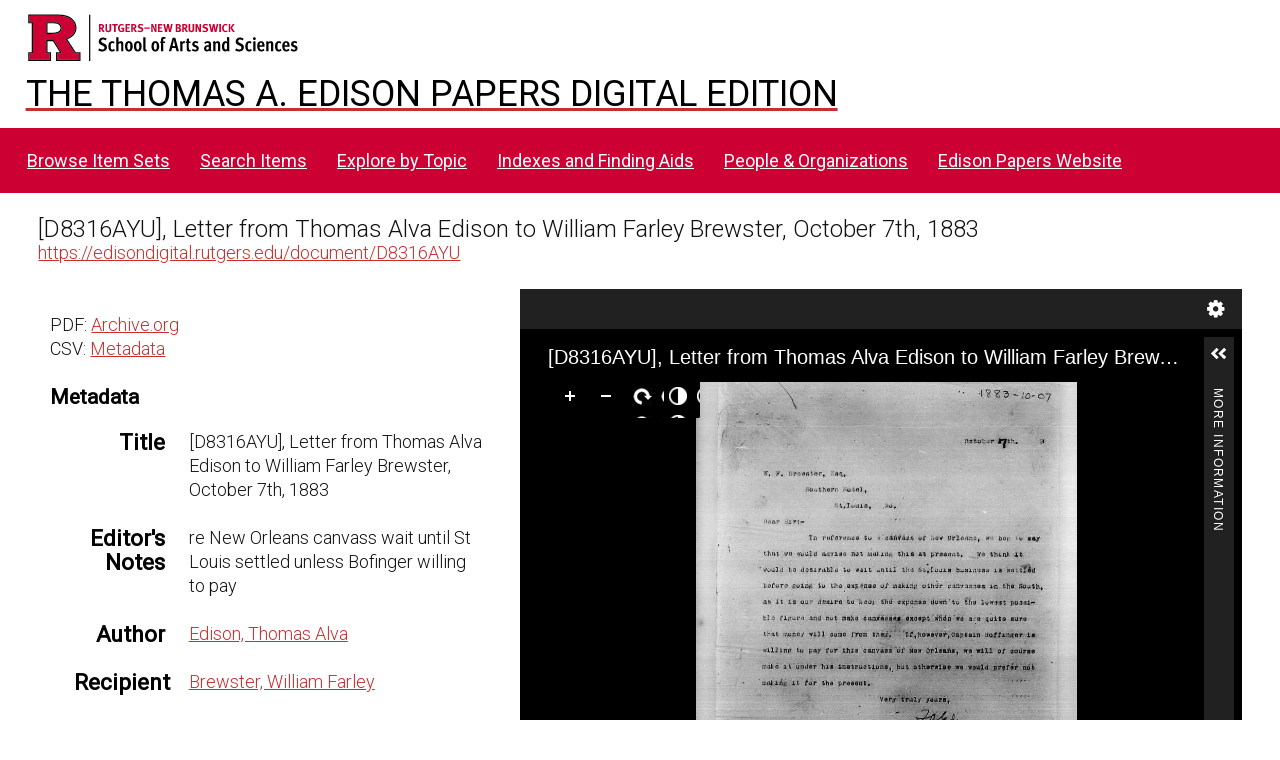

--- FILE ---
content_type: application/javascript
request_url: https://edisondigital.rutgers.edu/modules/UniversalViewer/asset/vendor/uv/umd/3708.6e3ce3d99cffbe4e2f14.js
body_size: 5636
content:
"use strict";(self.webpackChunkUV=self.webpackChunkUV||[]).push([[3708],{3708:e=>{e.exports=JSON.parse('{"$collapse":"Collapse Contents","$collapseFull":"Collapse Gallery","$date":"date","$expandContents":"Expand Contents","$expandGallery":"Expand Gallery","$index":"Index","$manifestRanges":"Manifest Ranges","$searchResult":"{0} search result","$searchResults":"{0} search results","$sortBy":"Sort By:","$thumbnails":"Thumbnails","$contents":"Contents","$volume":"volume","$close":"Close","$closeAttribution":"Close attribution panel","$allPages":"All Pages","$currentViewAsJpg":"Current view {0} x {1}px (jpg)","$openNewWindow":"Opens in a new window","$download":"Download","$downloadSelection":"Download Selection","$downloadSelectionExplanation":"Opens a dialogue to select which pages to download.","$editSettings":"Edit Settings","$entireDocument":"Entire document ({0})","$entireFileX":"Entire file ({0})","$entireFile":"Entire file","$individualPages":"Individual Pages","$noDownloadOptionsAvailable":"No download options are available.","$pagingNote":"Please turn off Two Page View for additional options.","$preview":"Preview","$selection":"Selection","$termsOfUse":"Terms of Use","$wholeImageHighRes":"Whole image {0} x {1}px ({2})","$wholeImageHighResExplanation":"Opens in a new window.","$wholeImageLowResAsJpg":"Whole image {0} x {1}px (jpg)","$wholeImageLowResAsJpgExplanation":"Opens in a new window.","$wholeImagesHighRes":"Whole images ({0})","$wholeImagesHighResExplanation":"Opens in two new windows.","$add_to_bookmarks":"Add to bookmarks","$embed":"Embed","$exitFullScreen":"Exit Full Screen","$feedback":"Feedback","$fullScreen":"Full Screen","$moreInfo":"More Information","$open":"Open","$share":"Share","$emptyValue":"please enter a value.","$invalidNumber":"Please enter a valid number.","$noMatches":"No matches were found.","$ok":"OK","$pageNotFound":"This item does not contain a page with the number you entered. Try switching the numbering mode to \'image\'.","$refresh":"Refresh","$placeholder_text":"placeholder text","$help":"Help","$attribution":"Attribution","$aboutTheImage":"About the image","$collapseInformation":"Collapse Information","$collapseGallery":"Collapse Gallery","$copiedToClipboard":"Copied to clipboard","$copyToClipboard":"Copy to clipboard","$description":"Description","$expandInformation":"Expand Information","$moduleGoesHere":"Your module goes here!","$less":"less","$lessAriaLabelTemplate":"Less information: Hide {0}","$license":"License","$logo":"Logo","$aboutTheItem":"About the item","$more":"more","$moreAriaLabelTemplate":"More information: Reveal {0}","$noDataToDisplay":"No data to display","$page":"Page","$aboutThisSection":"About this section","$moreInformation":"More Information","$selectAll":"Select All","$selectPagesForDownload":"Select Pages for Download","$first":"First","$firstImage":"First Image","$firstPage":"First Page","$folio":"Folio","$gallery":"Gallery","$go":"Go","$image":"Image","$last":"Last","$lastImage":"Last Image","$lastPage":"Last Page","$next":"Next","$nextImage":"Next Image","$nextPage":"Next Page","$of":"of {0}","$singlePageView":"Single page view","$searchByPageNumber":"Search by Page Number","$previous":"Previous","$previousImage":"Previous Image","$previousPage":"Previous Page","$settings":"Settings","$twoPageView":"Two page view","$goHome":"Go Home","$imageUnavailable":"Image Unavailable","$rotateRight":"Rotate Right","$zoomIn":"Zoom In","$zoomOut":"Zoom Out","$adjustImage":"Adjust image","$clearSearch":"Clear","$displaying_A_of_B":"{0} {1} of {2}","$enterKeyword":"Enter Keyword","$imageLowercase":"image","$instanceFound":"1 instance of \'{0}\' found","$instancesFound":"{0} instances of \'{1}\' found","$nextResult":"Next Result","$pageLowercase":"page","$previousResult":"Previous Result","$print":"Print","$resultFoundFor":"result found for","$resultsFoundFor":"results found for","$searchWithinItem":"Search within this item:","$locale":"Locale","$navigatorEnabled":"Navigator Enabled","$clickToZoomEnabled":"Mouse Click To Zoom","$reducedMotion":"Reduce motion (disables animations)","truncateThumbnailLabels":"Truncate Thumbnail Labels","$preserveViewport":"Preserve Zoom","$uvWebsite":"<a href=\'https://github.com/universalviewer/universalviewer\'>More info about the Universal Viewer</a>","$custom":"custom","$embedInstructions":"To embed this item in your own website, copy and paste the code below.","$height":"Height","$iiifManifest":"IIIF Manifest","$shareInstructions":"To share this item, copy the URL below.","$size":"Size:","$width":"Width","$cancel":"Cancel","$confirm":"Confirm","$viewTerms":"Read Full Terms and Conditions","$login":"Login","$log_in":"log in","$logout":"Logout","$authCORSError":"Your browser does not support CORS, please upgrade to view this content.","$authorisationFailedMessage":"Your log-in attempt did not appear to be successful. Please try again.","$canvasIndexOutOfRange":"Canvas index out of range.","$fallbackDegradedLabel":"Login","$fallbackDegradedMessage":"Please log in to view this content at full resolution.","$forbiddenResourceMessage":"Your current access rights are insufficient to view this image","$mediaViewer":"Media Viewer","$skipToDownload":"Skip to downloads and alternative formats","$pleaseEnterValue":"Please enter a value","$pleaseLogInToViewAtFullQuality":"Please log in to view at full quality.","$vr":"VR","$currentTime":"Current Time","$duration":"Duration","$mute":"Mute","$pause":"Pause","$play":"Play","$brightness":"Brightness","$contrast":"Contrast","$saturation":"Saturation","$reset":"Reset","$remember":"Remember my settings"}')}}]);

--- FILE ---
content_type: application/javascript
request_url: https://edisondigital.rutgers.edu/modules/UniversalViewer/asset/vendor/uv/umd/4830.249a5be20dbe55155aae.js
body_size: 21427
content:
"use strict";(self.webpackChunkUV=self.webpackChunkUV||[]).push([[4830],{8307:(e,t,i)=>{i.d(t,{K:()=>n});var n=function(){function e(e){this.value=e}return e.prototype.toString=function(){return this.value},e.image=new e("image"),e.page=new e("page"),e}()},8051:(e,t,i)=>{i.d(t,{H:()=>R});var n=i(6540),s=i(5338),o=i(5903),r=i(5692),a=i(2485),h=i.n(a),l=function(e){var t=e.first,i=e.onClick,s=e.onKeyDown,a=e.paged,l=e.selected,p=e.thumb,u=e.truncateThumbnailLabels,c=e.viewingDirection,d=(0,r.Wx)({threshold:0,rootMargin:"0px 0px 0px 0px",triggerOnce:!0}),g=d[0],b=d[1];return n.createElement("div",{onClick:function(){return i(p)},onKeyDown:function(e){"Enter"!==e.key&&" "!==e.key||(e.preventDefault(),s(p))},className:h()("thumb",{first:t,placeholder:!p.uri,twoCol:a&&(c===o.T5.LEFT_TO_RIGHT||c===o.T5.RIGHT_TO_LEFT),oneCol:!a,selected:l,"truncate-labels":u}),tabIndex:0},n.createElement("div",{ref:g,className:"wrap",style:{height:p.height+8+"px"}},b&&n.createElement("img",{src:p.uri,alt:p.label})),n.createElement("div",{className:"info"},n.createElement("span",{className:"label",title:p.label},p.label," "),p.data.searchResults&&n.createElement("span",{className:"searchResults"},p.data.searchResults)))};const p=function(e){var t=e.onClick,i=e.onKeyDown,s=e.paged,r=e.selected,a=e.thumbs,p=e.viewingDirection,u=e.truncateThumbnailLabels,c=(0,n.useRef)(null);(0,n.useEffect)((function(){var e,t,i=null===(e=c.current)||void 0===e?void 0:e.querySelector("#thumb-".concat(r[0])),n=null==i?void 0:i.offsetTop;null===(t=c.current)||void 0===t||t.parentElement.scrollTo({top:n,left:0,behavior:"smooth"})}),[r]);var d=a.findIndex((function(e){return e.viewingHint!==o.LX.NON_PAGED}));return n.createElement("div",{ref:c,className:h()("thumbs",{"left-to-right":p===o.T5.LEFT_TO_RIGHT,"right-to-left":p===o.T5.RIGHT_TO_LEFT,paged:s,"truncate-labels":u})},a.map((function(e,a){return n.createElement("span",{key:"thumb-".concat(a),id:"thumb-".concat(a)},n.createElement(l,{first:a===d,onClick:t,onKeyDown:i,paged:s,selected:r.includes(a),thumb:e,truncateThumbnailLabels:u,viewingDirection:p}),function(e,t,i){return!(t!==o.LX.NON_PAGED&&e&&(i-1)%2==0)}(s,e.viewingHint,a)&&n.createElement("div",{className:"separator"}))})))};var u,c=i(4342),d=i(3957),g=i(4194),b=i(4598),f=i(8210),T=i(4692),y=i.n(T),m=(u=function(e,t){return u=Object.setPrototypeOf||{__proto__:[]}instanceof Array&&function(e,t){e.__proto__=t}||function(e,t){for(var i in t)Object.prototype.hasOwnProperty.call(t,i)&&(e[i]=t[i])},u(e,t)},function(e,t){if("function"!=typeof t&&null!==t)throw new TypeError("Class extends value "+String(t)+" is not a constructor or null");function i(){this.constructor=e}u(e,t),e.prototype=null===t?Object.create(t):(i.prototype=t.prototype,new i)}),w=function(e){function t(t){var i=e.call(this,t,!0,!0)||this;return i.isOpen=!1,i}return m(t,e),t.prototype.create=function(){this.setConfig("contentLeftPanel"),e.prototype.create.call(this),this.$gallery=y()('<div class="iiif-gallery-component"></div>'),this.$element.append(this.$gallery)},t.prototype.setup=function(){var e=this;this.galleryComponent=new f.A({target:this.$gallery[0]}),this.galleryComponent.on("thumbSelected",(function(t){e.extensionHost.publish(g.b.GALLERY_THUMB_SELECTED,t),e.extensionHost.publish(g.b.THUMB_SELECTED,t)}),!1),this.galleryComponent.on("decreaseSize",(function(){e.extensionHost.publish(g.b.GALLERY_DECREASE_SIZE)}),!1),this.galleryComponent.on("increaseSize",(function(){e.extensionHost.publish(g.b.GALLERY_INCREASE_SIZE)}),!1)},t.prototype.databind=function(){this.galleryComponent.options.data=this.galleryData,this.galleryComponent.set(this.galleryData),this.resize()},t.prototype.show=function(){var e=this;this.isOpen=!0,this.$element.show(),setTimeout((function(){e.galleryComponent.selectIndex(e.extension.helper.canvasIndex),e.applyExtendedLabelsStyles()}),10)},t.prototype.hide=function(){this.isOpen=!1,this.$element.hide()},t.prototype.resize=function(){e.prototype.resize.call(this);var t=this.$gallery.find(".main"),i=this.$gallery.find(".header");t.height(this.$element.height()-i.height())},t.prototype.applyExtendedLabelsStyles=function(){this.$gallery.addClass("label-extended")},t}(b.P),E=i(2668),v=i(8307),N=i(4427),C=function(){var e=function(t,i){return e=Object.setPrototypeOf||{__proto__:[]}instanceof Array&&function(e,t){e.__proto__=t}||function(e,t){for(var i in t)Object.prototype.hasOwnProperty.call(t,i)&&(e[i]=t[i])},e(t,i)};return function(t,i){if("function"!=typeof i&&null!==i)throw new TypeError("Class extends value "+String(i)+" is not a constructor or null");function n(){this.constructor=t}e(t,i),t.prototype=null===i?Object.create(i):(n.prototype=i.prototype,new n)}}(),x=i(4692),$=function(e){function t(t){var i=e.call(this,t,!0,!0)||this;return i.isOpen=!1,i.expandedNodeIds=new Set,i}return C(t,e),t.prototype.create=function(){this.setConfig("contentLeftPanel"),e.prototype.create.call(this),this.$tree=x('<div class="iiif-tree-component"></div>'),this.$element.append(this.$tree)},t.prototype.setup=function(){var e=this;this.treeComponent=new N.TreeComponent({target:this.$tree[0],data:this.treeData}),this.treeComponent.on("treeNodeSelected",(function(t){e.extensionHost.publish(g.b.TREE_NODE_SELECTED,t)}),!1),this.treeComponent.on("treeNodeMultiSelected",(function(t){e.extensionHost.publish(g.b.TREE_NODE_MULTISELECTED,t)}),!1)},t.prototype.saveState=function(){var e=this,t=this.treeComponent.getAllNodes();this.expandedNodeIds.clear(),t.forEach((function(t){t.expanded&&e.expandedNodeIds.add(t.id)}))},t.prototype.restoreState=function(){var e=this;this.treeComponent.getAllNodes().forEach((function(t){e.expandedNodeIds.has(t.id)&&e.treeComponent.expandNode(t,!0)}))},t.prototype.databind=function(){this.saveState(),this.treeComponent.set(this.treeData),this.restoreState(),this.resize()},t.prototype.show=function(){this.isOpen=!0,this.$element.show()},t.prototype.hide=function(){this.isOpen=!1,this.$element.hide()},t.prototype.selectNode=function(e){var t=this;this.treeComponent.expandParents(e,!0),this.$tree.find("#tree-link-"+e.id)[0],Promise.resolve().then((function(){t.treeComponent.selectNode(e)}))},t.prototype.expandNode=function(e,t){this.treeComponent.expandNode(e,t)},t.prototype.getAllNodes=function(){return this.treeComponent.getAllNodes()},t.prototype.deselectCurrentNode=function(){this.treeComponent.deselectCurrentNode()},t.prototype.getNodeById=function(e){return this.treeComponent.getNodeById(e)},t.prototype.resize=function(){e.prototype.resize.call(this)},t}(b.P),V=i(6346),_=i(1539),S=i(41),O=function(){var e=function(t,i){return e=Object.setPrototypeOf||{__proto__:[]}instanceof Array&&function(e,t){e.__proto__=t}||function(e,t){for(var i in t)Object.prototype.hasOwnProperty.call(t,i)&&(e[i]=t[i])},e(t,i)};return function(t,i){if("function"!=typeof i&&null!==i)throw new TypeError("Class extends value "+String(i)+" is not a constructor or null");function n(){this.constructor=t}e(t,i),t.prototype=null===i?Object.create(i):(n.prototype=i.prototype,new n)}}(),B=i(4692),I=i(3957).T5,R=function(e){function t(t){var i=e.call(this,t)||this;return i.expandFullEnabled=!1,i.isThumbsViewOpen=!1,i.isTreeViewOpen=!1,i.keyPress=!1,i.treeSortType=_.BG.NONE,i}return O(t,e),t.prototype.create=function(){var t=this;this.setConfig("contentLeftPanel"),e.prototype.create.call(this),this.extensionHost.subscribe(g.b.SETTINGS_CHANGE,(function(){t.render()})),this.extensionHost.subscribe(g.b.CANVAS_INDEX_CHANGE,(function(){t.render()})),this.extensionHost.subscribe(g.b.GALLERY_THUMB_SELECTED,(function(){t.collapseFull()})),this.extensionHost.subscribe(g.b.METRIC_CHANGE,(function(){t.extension.isDesktopMetric()||t.isFullyExpanded&&t.collapseFull()})),this.extensionHost.subscribe(g.b.ANNOTATIONS,(function(){t.renderThumbs(),t.renderGallery()})),this.extensionHost.subscribe(g.b.ANNOTATIONS_CLEARED,(function(){t.renderThumbs(),t.renderGallery()})),this.extensionHost.subscribe(g.b.ANNOTATIONS_EMPTY,(function(){t.renderThumbs(),t.renderGallery()})),this.extensionHost.subscribe(g.b.CANVAS_INDEX_CHANGE,(function(){t.isFullyExpanded&&t.collapseFull(),t.selectCurrentTreeNodeByCanvas(),t.updateTreeTabBySelection()})),this.extensionHost.subscribe(g.b.RANGE_CHANGE,(function(){t.isFullyExpanded&&t.collapseFull(),t.selectCurrentTreeNodeByRange(),t.updateTreeTabBySelection()})),this.$tabs=B('<div class="tabs"></div>'),this.$main.append(this.$tabs),this.$treeButton=B('<a class="index tab" tabindex="0">'+this.content.index+"</a>"),this.$tabs.append(this.$treeButton),this.$thumbsButton=B('<a class="thumbs tab" tabindex="0">'+this.content.thumbnails+"</a>"),this.$tabs.append(this.$thumbsButton),this.$tabsContent=B('<div class="tabsContent"></div>'),this.$main.append(this.$tabsContent),this.$options=B('<div class="options"></div>'),this.$tabsContent.append(this.$options),this.$topOptions=B('<div class="top"></div>'),this.$options.append(this.$topOptions),this.$treeSelect=B('<select aria-label="'+this.content.manifestRanges+'"></select>'),this.$topOptions.append(this.$treeSelect),this.$bottomOptions=B('<div class="bottom"></div>'),this.$options.append(this.$bottomOptions),this.$leftOptions=B('<div class="left"></div>'),this.$bottomOptions.append(this.$leftOptions),this.$rightOptions=B('<div class="right"></div>'),this.$bottomOptions.append(this.$rightOptions),this.$treeViewOptions=B('<div class="treeView"></div>'),this.$leftOptions.append(this.$treeViewOptions),this.$sortByLabel=B('<span class="sort">'+this.content.sortBy+"</span>"),this.$treeViewOptions.append(this.$sortByLabel),this.$sortButtonGroup=B('<div class="btn-group"></div>'),this.$treeViewOptions.append(this.$sortButtonGroup),this.$sortByDateButton=B('<button class="btn" tabindex="0">'+this.content.date+"</button>"),this.$sortButtonGroup.append(this.$sortByDateButton),this.$sortByVolumeButton=B('<button class="btn" tabindex="0">'+this.content.volume+"</button>"),this.$sortButtonGroup.append(this.$sortByVolumeButton),this.$views=B('<div class="views"></div>'),this.$tabsContent.append(this.$views),this.$treeView=B('<div class="treeView"></div>'),this.$views.append(this.$treeView),this.$thumbsView=B('<div class="thumbsView" tabindex="-1"></div>'),this.$views.append(this.$thumbsView),this.$galleryView=B('<div class="galleryView"></div>'),this.$views.append(this.$galleryView),this.$treeSelect.hide(),this.$treeSelect.change((function(){t.renderTree(),t.selectCurrentTreeNode(),t.updateTreeTabBySelection()})),this.$sortByDateButton.on("click",(function(){t.sortByDate()})),this.$sortByVolumeButton.on("click",(function(){t.sortByVolume()})),this.$treeViewOptions.hide(),this.onAccessibleClick(this.$treeButton,(function(){t.openTreeView()}),!0,!0),this.onAccessibleClick(this.$thumbsButton,(function(){t.openThumbsView()}),!0,!0),this.setTitle(this.content.title),this.$sortByVolumeButton.addClass("on");var i=this.options.tabOrder;i&&("thumbs"===(i=(i=i.toLowerCase()).replace(/ /g,"")).split(",")[0]?(this.$treeButton.before(this.$thumbsButton),this.$thumbsButton.addClass("first")):this.$treeButton.addClass("first"))},t.prototype.createTreeView=function(){this.treeView=new $(this.$treeView),this.treeView.treeData=this.getTreeData(),this.treeView.setup(),this.renderTree();var e=this.extension.helper.getTopRanges();if(e.length>1)for(var t=0;t<e.length;t++){var i=e[t];this.$treeSelect.append('<option value="'+i.id+'">'+V.LanguageMap.getValue(i.getLabel())+"</option>")}this.updateTreeViewOptions()},t.prototype.render=function(){this.renderThumbs(),this.renderTree(),this.renderGallery()},t.prototype.updateTreeViewOptions=function(){this.getTree()&&(this.defaultToThumbsView()?this.$treeViewOptions.hide():this.$treeViewOptions.show(),this.$treeSelect.find("option").length?this.$treeSelect.show():this.$treeSelect.hide())},t.prototype.sortByDate=function(){this.treeSortType=_.BG.DATE,this.treeView.treeData=this.getTreeData(),this.treeView.databind(),this.selectCurrentTreeNode(),this.$sortByDateButton.addClass("on"),this.$sortByVolumeButton.removeClass("on"),this.resize()},t.prototype.sortByVolume=function(){this.treeSortType=_.BG.NONE,this.treeView.treeData=this.getTreeData(),this.treeView.databind(),this.selectCurrentTreeNode(),this.$sortByDateButton.removeClass("on"),this.$sortByVolumeButton.addClass("on"),this.resize()},t.prototype.isCollection=function(){var e=this.getTree();if(e)return e.data.type===V.TreeNodeType.COLLECTION;throw new Error("Tree not available")},t.prototype.renderTree=function(){this.treeView&&(this.treeView.treeData=this.getTreeData(),this.treeView.databind(),this.selectCurrentTreeNode())},t.prototype.getTreeData=function(){return{autoExpand:this._isTreeAutoExpanded(),branchNodesExpandOnClick:c.YA.getBool(this.config.options.branchNodesExpandOnClick,!0),branchNodesSelectable:c.YA.getBool(this.config.options.branchNodesSelectable,!1),helper:this.extension.helper,topRangeIndex:this.getSelectedTopRangeIndex(),treeSortType:this.treeSortType}},t.prototype._isTreeAutoExpanded=function(){var e=c.YA.getBool(this.config.options.autoExpandTreeEnabled,!1),t=this.config.options.autoExpandTreeIfFewerThan||0;if(e){var i=this.extension.helper.getFlattenedTree();if(i&&i.length<t)return!0}return!1},t.prototype.updateTreeTabByCanvasIndex=function(){var e=this.extension.helper.getTopRanges();if(e.length>1){var t=this.getCurrentCanvasTopRangeIndex();if(-1===t)return;var i=e[t];this.setTreeTabTitle(V.LanguageMap.getValue(i.getLabel()))}else this.setTreeTabTitle(this.content.index)},t.prototype.setTreeTabTitle=function(e){this.$treeButton.text(e)},t.prototype.updateTreeTabBySelection=function(){var e=null,t=this.extension.helper.getTopRanges();t.length>1&&(e=this.treeView?this.getSelectedTree().text():V.LanguageMap.getValue(t[0].getLabel())),e?this.setTreeTabTitle(e):this.setTreeTabTitle(this.content.index)},t.prototype.getViewingHint=function(){return this.extension.helper.getViewingHint()},t.prototype.getViewingDirection=function(){return this.extension.helper.getViewingDirection()},t.prototype.createThumbsRoot=function(){this.thumbsRoot||(this.thumbsRoot=(0,s.H)(this.$thumbsView[0])),this.renderThumbs()},t.prototype.renderThumbs=function(){var e=this;if(this.thumbsRoot){var t=this.getViewingDirection(),i=this.extension.helper.getThumbs(90);t&&t===I.BOTTOM_TO_TOP&&i.reverse();var s=this.extension.annotations;if(s&&s.length)for(var o=function(e){var t=s[e],n=i.filter((function(e){return e.index===t.canvasIndex}))[0];if(n){var o=Object.assign({},n.data);o.searchResults=t.rects.length,n.data=o}},r=0;r<s.length;r++)o(r);var a=!!this.extension.getSettings().pagingEnabled&&this.extension.helper.isPaged(),h=this.extension.getPagedIndices(this.extension.helper.canvasIndex),l=this.extension.getSettings();this.thumbsRoot.render((0,n.createElement)(p,{thumbs:i,paged:a,viewingDirection:t||d.T5.LEFT_TO_RIGHT,selected:h,truncateThumbnailLabels:void 0===l.truncateThumbnailLabels||l.truncateThumbnailLabels,onClick:function(t){e.extensionHost.publish(g.b.THUMB_SELECTED,t)},onKeyDown:function(t){e.extensionHost.publish(g.b.THUMB_SELECTED,t)}}))}},t.prototype.createGalleryView=function(){this.galleryView=new w(this.$galleryView),this.galleryView.galleryData=this.getGalleryData(),this.galleryView.setup(),this.renderGallery()},t.prototype.renderGallery=function(){this.galleryView&&(this.galleryView.galleryData=this.getGalleryData(),this.galleryView.databind())},t.prototype.getGalleryData=function(){return{helper:this.extension.helper,chunkedResizingThreshold:this.config.options.galleryThumbChunkedResizingThreshold,content:this.config.content,debug:!1,imageFadeInDuration:300,initialZoom:6,minLabelWidth:20,pageModeEnabled:this.isPageModeEnabled(),scrollStopDuration:100,searchResults:this.extension.annotations,sizingEnabled:!0,thumbHeight:this.config.options.galleryThumbHeight,thumbLoadPadding:this.config.options.galleryThumbLoadPadding,thumbWidth:this.config.options.galleryThumbWidth,viewingDirection:this.getViewingDirection()}},t.prototype.isPageModeEnabled=function(){return"function"==typeof this.extension.getMode?c.YA.getBool(this.config.options.pageModeEnabled,!0)&&this.extension.getMode().toString()===v.K.page.toString():c.YA.getBool(this.config.options.pageModeEnabled,!0)},t.prototype.getSelectedTree=function(){return this.$treeSelect.find(":selected")},t.prototype.getSelectedTopRangeIndex=function(){var e=this.getSelectedTree().index();return-1===e&&(e=0),e},t.prototype.getTree=function(){var e=this.getSelectedTopRangeIndex();return this.extension.helper.getTree(e,_.BG.NONE)},t.prototype.toggleFinish=function(){if(e.prototype.toggleFinish.call(this),this.isUnopened){var t=c.YA.getBool(this.config.options.treeEnabled,!0),i=c.YA.getBool(this.config.options.thumbsEnabled,!0),n=this.getTree();n&&n.nodes.length||(t=!1),t&&i||this.$tabs.hide(),i&&this.defaultToThumbsView()?this.openThumbsView():t&&this.openTreeView()}},t.prototype.defaultToThumbsView=function(){var e=c.YA.getBool(this.config.options.defaultToTreeEnabled,!1),t=this.config.options.defaultToTreeIfGreaterThan||0,i=c.YA.getBool(this.config.options.defaultToTreeIfCollection,!1),n=this.getTree();return!(this.isCollection()&&(i||n&&this.extension.helper.treeHasNavDates(n))||e&&n&&n.nodes.length>t)},t.prototype.expandFullStart=function(){e.prototype.expandFullStart.call(this),this.extensionHost.publish(g.b.LEFTPANEL_EXPAND_FULL_START)},t.prototype.expandFullFinish=function(){e.prototype.expandFullFinish.call(this),this.$treeButton.hasClass("on")?this.openTreeView():this.$thumbsButton.hasClass("on")&&this.openThumbsView(),this.extensionHost.publish(g.b.LEFTPANEL_EXPAND_FULL_FINISH)},t.prototype.collapseFullStart=function(){e.prototype.collapseFullStart.call(this),this.extensionHost.publish(g.b.LEFTPANEL_COLLAPSE_FULL_START)},t.prototype.collapseFullFinish=function(){e.prototype.collapseFullFinish.call(this),this.$thumbsButton.hasClass("on")&&this.openThumbsView(),this.extensionHost.publish(g.b.LEFTPANEL_COLLAPSE_FULL_FINISH)},t.prototype.openTreeView=function(){this.isTreeViewOpen=!0,this.isThumbsViewOpen=!1,this.treeView||this.createTreeView(),this.$treeButton.addClass("on"),this.$thumbsButton.removeClass("on"),this.treeView.show(),this.$thumbsView&&this.$thumbsView.hide(),this.galleryView&&this.galleryView.hide(),this.updateTreeViewOptions(),this.selectCurrentTreeNode(),this.resize(),this.treeView.resize(),this.extensionHost.publish(g.b.OPEN_TREE_VIEW)},t.prototype.openThumbsView=function(){this.isTreeViewOpen=!1,this.isThumbsViewOpen=!0,this.createThumbsRoot(),this.isFullyExpanded&&!this.galleryView&&this.createGalleryView(),this.$treeButton.removeClass("on"),this.$thumbsButton.addClass("on"),this.treeView&&this.treeView.hide(),this.$treeSelect.hide(),this.$treeViewOptions.hide(),this.resize(),this.isFullyExpanded?(this.$thumbsView.hide(),this.galleryView&&this.galleryView.show(),this.galleryView&&this.galleryView.resize()):(this.galleryView&&this.galleryView.hide(),this.$thumbsView.show(),this.$thumbsView.resize()),this.extensionHost.publish(g.b.OPEN_THUMBS_VIEW)},t.prototype.selectTopRangeIndex=function(e){this.$treeSelect.prop("selectedIndex",e)},t.prototype.getCurrentCanvasTopRangeIndex=function(){var e=-1,t=this.extension.getCurrentCanvasRange();return t&&(e=Number(t.path.split("/")[0])),e},t.prototype.selectCurrentTreeNode=function(){var e;"uv-openseadragon-extension"===(null===(e=this.extension.type)||void 0===e?void 0:e.name)?this.selectCurrentTreeNodeByCanvas():this.selectCurrentTreeNodeByRange()},t.prototype.selectCurrentTreeNodeByRange=function(){if(this.treeView){var e=this.extension.helper.getCurrentRange();if(e&&e.treeNode){var t=this.treeView.getNodeById(e.treeNode.id);t?this.treeView.selectNode(t):this.selectTreeNodeByManifest()}}},t.prototype.selectCurrentTreeNodeByCanvas=function(){if(this.treeView){var e=null,t=this.getCurrentCanvasTopRangeIndex(),i=t===this.getSelectedTopRangeIndex(),n=null;-1!==t&&(n=this.extension.getCurrentCanvasRange())&&n.treeNode&&(e=this.treeView.getNodeById(n.treeNode.id)),e&&i?this.treeView.selectNode(e):((n=this.extension.helper.getCurrentRange())&&n.treeNode&&(e=this.treeView.getNodeById(n.treeNode.id)),e?this.treeView.selectNode(e):this.selectTreeNodeByManifest())}},t.prototype.selectTreeNodeByManifest=function(){var e=this,t=this.extension.helper.collectionIndex,i=this.extension.helper.manifestIndex,n=this.treeView.getAllNodes(),s=!1;n.map((function(n){n.isCollection()&&n.data.index===t&&(e.treeView.selectNode(n),e.treeView.expandNode(n,!0),s=!0),n.isManifest()&&n.data.index===i&&(e.treeView.selectNode(n),s=!0)})),s||this.treeView.deselectCurrentNode()},t.prototype.resize=function(){e.prototype.resize.call(this),this.$tabsContent.height(this.$main.height()-((0,S.zN)(this.$tabs)?this.$tabs.height():0)-this.$tabsContent.verticalPadding()),this.$views.height(this.$tabsContent.height()-this.$options.outerHeight())},t}(E.W)},9340:(e,t,i)=>{var n;i.d(t,{C:()=>n}),function(e){e.CANVAS_RENDERINGS="canvasRenderings",e.CURRENT_VIEW="currentView",e.ENTIRE_DOCUMENT_AS_PDF="entireDocumentAsPdf",e.ENTIRE_DOCUMENT_AS_TEXT="entireDocumentAsText",e.ENTIRE_FILE_AS_ORIGINAL="entireFileAsOriginal",e.IMAGE_RENDERINGS="imageRenderings",e.MANIFEST_RENDERINGS="manifestRenderings",e.RANGE_RENDERINGS="rangeRenderings",e.SELECTION="selection",e.UNKNOWN="unknown",e.WHOLE_IMAGE_HIGH_RES="wholeImageHighRes",e.WHOLE_IMAGE_LOW_RES="wholeImageLowRes",e.WHOLE_IMAGES_HIGH_RES="wholeImagesHighRes"}(n||(n={}))}}]);

--- FILE ---
content_type: application/javascript
request_url: https://edisondigital.rutgers.edu/modules/UniversalViewer/asset/vendor/uv/umd/UV.js?v=3.6.11-4.2.1
body_size: 170283
content:
/*! For license information please see UV.js.LICENSE.txt */
!function(e,t){"object"==typeof exports&&"object"==typeof module?module.exports=t():"function"==typeof define&&define.amd?define("UV",[],t):"object"==typeof exports?exports.UV=t():e.UV=t()}(self,(()=>(()=>{var e,t,n,r={4342:(e,t,n)=>{"use strict";n.d(t,{AO:()=>a,DH:()=>m,Et:()=>p,FQ:()=>d,Rb:()=>h,YA:()=>i,eC:()=>l,eL:()=>r,f:()=>y,jg:()=>o,jj:()=>s,or:()=>f,s3:()=>u,sv:()=>c,wc:()=>g});var r,o=function(){function e(){}return e.waitFor=function(t,n,r,o,i,a){o||(o=200),i||(i=100),a||(a=0),(a+=1)>i?r&&r():t()?n():setTimeout((function(){e.waitFor(t,n,r,o,i,a)}),o)},e}(),i=function(){function e(){}return e.getBool=function(e,t){return null==e?t:e},e}(),a=(function(){function e(){}e.supportsCopy=function(){return document.queryCommandSupported&&document.queryCommandSupported("copy")},e.copy=function(t){t=e.convertBrToNewLine(t);var n=document.createElement("textarea");n.value=t,e.hideButKeepEnabled(n),document.body.appendChild(n),n.focus(),n.select(),document.execCommand("copy"),document.body.removeChild(n)},e.hideButKeepEnabled=function(e){e.style.position="fixed",e.style.top="0",e.style.left="0",e.style.width="2em",e.style.height="2em",e.style.padding="0",e.style.border="none",e.style.outline="none",e.style.boxShadow="none",e.style.background="transparent"},e.convertBrToNewLine=function(e){return e.replace(/<br\s*[\/]?>/gi,"\n")}}(),function(){function e(){}e.float32ColorToARGB=function(e){return[(4278190080&e)>>>24,(16711680&e)>>>16,(65280&e)>>>8,255&e]},e._componentToHex=function(e){var t=e.toString(16);return 1==t.length?"0"+t:t},e.rgbToHexString=function(t){return e.coalesce(t),"#"+e._componentToHex(t[0])+e._componentToHex(t[1])+e._componentToHex(t[2])},e.argbToHexString=function(t){return"#"+e._componentToHex(t[0])+e._componentToHex(t[1])+e._componentToHex(t[2])+e._componentToHex(t[3])},e.coalesce=function(e){for(var t=1;t<e.length;t++)void 0===e[t]&&(e[t]=e[t-1])}}(),function(){function e(){}return e.getTimeStamp=function(){return(new Date).getTime()},e}()),s=(function(){function e(){}e.getPixelRatio=function(e){return(window.devicePixelRatio||1)/(e.webkitBackingStorePixelRatio||e.mozBackingStorePixelRatio||e.msBackingStorePixelRatio||e.oBackingStorePixelRatio||e.backingStorePixelRatio||1)},e.isTouch=function(){return!!("ontouchstart"in window)||window.navigator.msMaxTouchPoints>0}}(),function(){function e(){}return e.isInIFrame=function(){try{return window.self!==window.top}catch(e){return!0}},e.supportsFullscreen=function(){var e=document.documentElement;return void 0!==(e.requestFullscreen||e.mozRequestFullScreen||e.webkitRequestFullScreen||e.msRequestFullscreen)},e.isHidden=function(){return!!e.getHiddenProp()},e.getHiddenProp=function(){var e=["webkit","moz","ms","o"];if("hidden"in document)return"hidden";for(var t=0;t<e.length;t++)if(e[t]+"Hidden"in document)return e[t]+"Hidden";return null},e}()),c=function(){function e(){}return e.simplifyMimeType=function(e){switch(e){case"text/plain":return"txt";case"image/jpeg":return"jpg";case"application/msword":return"doc";case"application/vnd.openxmlformats-officedocument.wordprocessingml.document":return"docx";default:var t=e.split("/");return t[t.length-1]}},e}(),u=function(){function e(){}return e.getCharCode=function(e){return"number"==typeof e.which?e.which:e.keyCode},e}(),l=function(){function e(){}return e.normalise=function(e,t,n){return(e-t)/(n-t)},e.median=function(e){e.sort((function(e,t){return e-t}));var t=Math.floor(e.length/2);return e.length%2?e[t]:(e[t-1]+e[t])/2},e.clamp=function(e,t,n){return Math.min(Math.max(e,t),n)},e}(),f=function(e,t){this.width=e,this.height=t},p=function(){function e(){}return e.fitRect=function(e,t,n,r){var o,i=0,a=0;return t/e<r/n?(i=e*(o=n/e),a=t*o):(i=e*(o=r/t),a=t*o),new f(Math.floor(i),Math.floor(a))},e.hitRect=function(e,t,n,r,o,i){return o>e&&o<e+n&&i>t&&i<t+r},e}(),d=function(){function e(){}return e.numericalInput=function(e){return 46==e.keyCode||8==e.keyCode||9==e.keyCode||27==e.keyCode||65==e.keyCode&&!0===e.ctrlKey||e.keyCode>=35&&e.keyCode<=39||!(e.shiftKey||(e.keyCode<48||e.keyCode>57)&&(e.keyCode<96||e.keyCode>105))||(e.preventDefault(),!1)},e}(),h=function(){function e(){}return e.toPlainObject=function(e){e=Object(e);var t={};for(var n in e)t[n]=e[n];return t},e}(),g=function(){function e(){}return e.clear=function(e){switch(void 0===e&&(e=r.MEMORY),e){case r.MEMORY:this._memoryStorage={};break;case r.SESSION:sessionStorage.clear();break;case r.LOCAL:localStorage.clear()}},e.clearExpired=function(e){void 0===e&&(e=r.MEMORY);for(var t=this.getItems(e),n=0;n<t.length;n++){var o=t[n];this._isExpired(o)&&this.remove(o.key)}},e.get=function(e,t){void 0===t&&(t=r.MEMORY);var n=null;switch(t){case r.MEMORY:n=this._memoryStorage[e];break;case r.SESSION:n=sessionStorage.getItem(e);break;case r.LOCAL:n=localStorage.getItem(e)}if(!n)return null;var o=null;try{o=JSON.parse(n)}catch(e){return null}return o?this._isExpired(o)?null:(o.key=e,o):null},e._isExpired=function(e){return!((new Date).getTime()<e.expiresAt)},e.getItems=function(e){void 0===e&&(e=r.MEMORY);var t=[];switch(e){case r.MEMORY:for(var n=Object.keys(this._memoryStorage),o=0;o<n.length;o++)(a=this.get(n[o],r.MEMORY))&&t.push(a);break;case r.SESSION:for(o=0;o<sessionStorage.length;o++)(i=sessionStorage.key(o))&&(a=this.get(i,r.SESSION))&&t.push(a);break;case r.LOCAL:for(o=0;o<localStorage.length;o++){var i,a;(i=localStorage.key(o))&&(a=this.get(i,r.LOCAL))&&t.push(a)}}return t},e.remove=function(e,t){switch(void 0===t&&(t=r.MEMORY),t){case r.MEMORY:delete this._memoryStorage[e];break;case r.SESSION:sessionStorage.removeItem(e);break;case r.LOCAL:localStorage.removeItem(e)}},e.set=function(e,t,n,o){void 0===o&&(o=r.MEMORY);var i=1e3*n,a=new v;switch(a.value=t,a.expiresAt=(new Date).getTime()+i,o){case r.MEMORY:this._memoryStorage[e]=JSON.stringify(a);break;case r.SESSION:sessionStorage.setItem(e,JSON.stringify(a));break;case r.LOCAL:localStorage.setItem(e,JSON.stringify(a))}return a},e._memoryStorage={},e}(),v=function(){};!function(e){e.MEMORY="memory",e.SESSION="session",e.LOCAL="local"}(r||(r={}));var m=function(){function e(){}return e.ellipsis=function(e,t){if(e.length<=t)return e;var n=e.substr(0,t),r=n.lastIndexOf(" ");return-1!=r&&(n=n.substr(0,Math.min(n.length,r))),n+"&hellip;"},e.htmlDecode=function(e){var t=document.createElement("div");return t.innerHTML=e,t.firstChild.nodeValue},e.format=function(e){for(var t=[],n=1;n<arguments.length;n++)t[n-1]=arguments[n];for(var r=0;r<t.length;r++){var o=new RegExp("\\{"+r+"\\}","gm");e=e.replace(o,t[r])}return e},e.isAlphanumeric=function(e){return/^[a-zA-Z0-9]*$/.test(e)},e.toCssClass=function(e){return e.replace(/[^a-z0-9]/g,(function(e){var t=e.charCodeAt(0);return 32==t?"-":t>=65&&t<=90?"_"+e.toLowerCase():"__"+("000"+t.toString(16)).slice(-4)}))},e.toFileName=function(e){return e.replace(/[^a-z0-9]/gi,"_").toLowerCase()},e.utf8_to_b64=function(e){return window.btoa(unescape(encodeURIComponent(e)))},e}(),y=function(){function e(){}return e.getHashParameter=function(e,t){return t||(t=window.document),t&&t.location?this.getHashParameterFromString(e,t.location.hash):null},e.getHashParameterFromString=function(e,t){var n=new RegExp("#.*[?&]"+e+"=([^&]+)(&|$)").exec(t);return n?decodeURIComponent(n[1].replace(/\+/g," ")):null},e.setHashParameter=function(e,t,n){if(n||(n=window.document),n&&n.location){var r="#?"+this.updateURIKeyValuePair(n.location.hash.replace("#?",""),e,t),o=n.URL;-1!=o.indexOf("#")&&(o=o.substr(0,o.indexOf("#"))),n.location.replace(o+r)}},e.getQuerystringParameter=function(e,t){return t||(t=window),this.getQuerystringParameterFromString(e,t.location.search)},e.getQuerystringParameterFromString=function(e,t){e=e.replace(/[\[]/,"\\[").replace(/[\]]/,"\\]");var n=new RegExp("[\\?&]"+e+"=([^&#]*)").exec(t);return n?decodeURIComponent(n[1].replace(/\+/g," ")):null},e.setQuerystringParameter=function(e,t,n){if(n||(n=window.document),n&&n.location){var r=this.updateURIKeyValuePair(n.location.hash.replace("#?",""),e,t);window.location.search=r}},e.updateURIKeyValuePair=function(e,t,n){t=encodeURIComponent(t),n=encodeURIComponent(n);var r=e.split("&");""==r[0]&&r.shift();for(var o,i=r.length;i--;)if((o=r[i].split("="))[0]==t){o[1]=n,r[i]=o.join("=");break}return i<0&&(r[r.length]=[t,n].join("=")),r.join("&")},e.getUrlParts=function(e){var t=document.createElement("a");return t.href=e,t},e.convertToRelativeUrl=function(e){var t=this.getUrlParts(e),n=t.pathname+t.searchWithin;return n.startsWith("/")||(n="/"+n),n},e}()},3473:(e,t,n)=>{var r=n(7043),o=n(5323);function i(e){return null==e}function a(e){(e=function(e){var t={};for(var n in e)t[n]=e[n];return t}(e||{})).whiteList=e.whiteList||r.whiteList,e.onAttr=e.onAttr||r.onAttr,e.onIgnoreAttr=e.onIgnoreAttr||r.onIgnoreAttr,e.safeAttrValue=e.safeAttrValue||r.safeAttrValue,this.options=e}n(1100),a.prototype.process=function(e){if(!(e=(e=e||"").toString()))return"";var t=this.options,n=t.whiteList,r=t.onAttr,a=t.onIgnoreAttr,s=t.safeAttrValue;return o(e,(function(e,t,o,c,u){var l=n[o],f=!1;if(!0===l?f=l:"function"==typeof l?f=l(c):l instanceof RegExp&&(f=l.test(c)),!0!==f&&(f=!1),c=s(o,c)){var p,d={position:t,sourcePosition:e,source:u,isWhite:f};return f?i(p=r(o,c,d))?o+":"+c:p:i(p=a(o,c,d))?void 0:p}}))},e.exports=a},7043:(e,t)=>{function n(){return{"align-content":!1,"align-items":!1,"align-self":!1,"alignment-adjust":!1,"alignment-baseline":!1,all:!1,"anchor-point":!1,animation:!1,"animation-delay":!1,"animation-direction":!1,"animation-duration":!1,"animation-fill-mode":!1,"animation-iteration-count":!1,"animation-name":!1,"animation-play-state":!1,"animation-timing-function":!1,azimuth:!1,"backface-visibility":!1,background:!0,"background-attachment":!0,"background-clip":!0,"background-color":!0,"background-image":!0,"background-origin":!0,"background-position":!0,"background-repeat":!0,"background-size":!0,"baseline-shift":!1,binding:!1,bleed:!1,"bookmark-label":!1,"bookmark-level":!1,"bookmark-state":!1,border:!0,"border-bottom":!0,"border-bottom-color":!0,"border-bottom-left-radius":!0,"border-bottom-right-radius":!0,"border-bottom-style":!0,"border-bottom-width":!0,"border-collapse":!0,"border-color":!0,"border-image":!0,"border-image-outset":!0,"border-image-repeat":!0,"border-image-slice":!0,"border-image-source":!0,"border-image-width":!0,"border-left":!0,"border-left-color":!0,"border-left-style":!0,"border-left-width":!0,"border-radius":!0,"border-right":!0,"border-right-color":!0,"border-right-style":!0,"border-right-width":!0,"border-spacing":!0,"border-style":!0,"border-top":!0,"border-top-color":!0,"border-top-left-radius":!0,"border-top-right-radius":!0,"border-top-style":!0,"border-top-width":!0,"border-width":!0,bottom:!1,"box-decoration-break":!0,"box-shadow":!0,"box-sizing":!0,"box-snap":!0,"box-suppress":!0,"break-after":!0,"break-before":!0,"break-inside":!0,"caption-side":!1,chains:!1,clear:!0,clip:!1,"clip-path":!1,"clip-rule":!1,color:!0,"color-interpolation-filters":!0,"column-count":!1,"column-fill":!1,"column-gap":!1,"column-rule":!1,"column-rule-color":!1,"column-rule-style":!1,"column-rule-width":!1,"column-span":!1,"column-width":!1,columns:!1,contain:!1,content:!1,"counter-increment":!1,"counter-reset":!1,"counter-set":!1,crop:!1,cue:!1,"cue-after":!1,"cue-before":!1,cursor:!1,direction:!1,display:!0,"display-inside":!0,"display-list":!0,"display-outside":!0,"dominant-baseline":!1,elevation:!1,"empty-cells":!1,filter:!1,flex:!1,"flex-basis":!1,"flex-direction":!1,"flex-flow":!1,"flex-grow":!1,"flex-shrink":!1,"flex-wrap":!1,float:!1,"float-offset":!1,"flood-color":!1,"flood-opacity":!1,"flow-from":!1,"flow-into":!1,font:!0,"font-family":!0,"font-feature-settings":!0,"font-kerning":!0,"font-language-override":!0,"font-size":!0,"font-size-adjust":!0,"font-stretch":!0,"font-style":!0,"font-synthesis":!0,"font-variant":!0,"font-variant-alternates":!0,"font-variant-caps":!0,"font-variant-east-asian":!0,"font-variant-ligatures":!0,"font-variant-numeric":!0,"font-variant-position":!0,"font-weight":!0,grid:!1,"grid-area":!1,"grid-auto-columns":!1,"grid-auto-flow":!1,"grid-auto-rows":!1,"grid-column":!1,"grid-column-end":!1,"grid-column-start":!1,"grid-row":!1,"grid-row-end":!1,"grid-row-start":!1,"grid-template":!1,"grid-template-areas":!1,"grid-template-columns":!1,"grid-template-rows":!1,"hanging-punctuation":!1,height:!0,hyphens:!1,icon:!1,"image-orientation":!1,"image-resolution":!1,"ime-mode":!1,"initial-letters":!1,"inline-box-align":!1,"justify-content":!1,"justify-items":!1,"justify-self":!1,left:!1,"letter-spacing":!0,"lighting-color":!0,"line-box-contain":!1,"line-break":!1,"line-grid":!1,"line-height":!1,"line-snap":!1,"line-stacking":!1,"line-stacking-ruby":!1,"line-stacking-shift":!1,"line-stacking-strategy":!1,"list-style":!0,"list-style-image":!0,"list-style-position":!0,"list-style-type":!0,margin:!0,"margin-bottom":!0,"margin-left":!0,"margin-right":!0,"margin-top":!0,"marker-offset":!1,"marker-side":!1,marks:!1,mask:!1,"mask-box":!1,"mask-box-outset":!1,"mask-box-repeat":!1,"mask-box-slice":!1,"mask-box-source":!1,"mask-box-width":!1,"mask-clip":!1,"mask-image":!1,"mask-origin":!1,"mask-position":!1,"mask-repeat":!1,"mask-size":!1,"mask-source-type":!1,"mask-type":!1,"max-height":!0,"max-lines":!1,"max-width":!0,"min-height":!0,"min-width":!0,"move-to":!1,"nav-down":!1,"nav-index":!1,"nav-left":!1,"nav-right":!1,"nav-up":!1,"object-fit":!1,"object-position":!1,opacity:!1,order:!1,orphans:!1,outline:!1,"outline-color":!1,"outline-offset":!1,"outline-style":!1,"outline-width":!1,overflow:!1,"overflow-wrap":!1,"overflow-x":!1,"overflow-y":!1,padding:!0,"padding-bottom":!0,"padding-left":!0,"padding-right":!0,"padding-top":!0,page:!1,"page-break-after":!1,"page-break-before":!1,"page-break-inside":!1,"page-policy":!1,pause:!1,"pause-after":!1,"pause-before":!1,perspective:!1,"perspective-origin":!1,pitch:!1,"pitch-range":!1,"play-during":!1,position:!1,"presentation-level":!1,quotes:!1,"region-fragment":!1,resize:!1,rest:!1,"rest-after":!1,"rest-before":!1,richness:!1,right:!1,rotation:!1,"rotation-point":!1,"ruby-align":!1,"ruby-merge":!1,"ruby-position":!1,"shape-image-threshold":!1,"shape-outside":!1,"shape-margin":!1,size:!1,speak:!1,"speak-as":!1,"speak-header":!1,"speak-numeral":!1,"speak-punctuation":!1,"speech-rate":!1,stress:!1,"string-set":!1,"tab-size":!1,"table-layout":!1,"text-align":!0,"text-align-last":!0,"text-combine-upright":!0,"text-decoration":!0,"text-decoration-color":!0,"text-decoration-line":!0,"text-decoration-skip":!0,"text-decoration-style":!0,"text-emphasis":!0,"text-emphasis-color":!0,"text-emphasis-position":!0,"text-emphasis-style":!0,"text-height":!0,"text-indent":!0,"text-justify":!0,"text-orientation":!0,"text-overflow":!0,"text-shadow":!0,"text-space-collapse":!0,"text-transform":!0,"text-underline-position":!0,"text-wrap":!0,top:!1,transform:!1,"transform-origin":!1,"transform-style":!1,transition:!1,"transition-delay":!1,"transition-duration":!1,"transition-property":!1,"transition-timing-function":!1,"unicode-bidi":!1,"vertical-align":!1,visibility:!1,"voice-balance":!1,"voice-duration":!1,"voice-family":!1,"voice-pitch":!1,"voice-range":!1,"voice-rate":!1,"voice-stress":!1,"voice-volume":!1,volume:!1,"white-space":!1,widows:!1,width:!0,"will-change":!1,"word-break":!0,"word-spacing":!0,"word-wrap":!0,"wrap-flow":!1,"wrap-through":!1,"writing-mode":!1,"z-index":!1}}var r=/javascript\s*\:/gim;t.whiteList={"align-content":!1,"align-items":!1,"align-self":!1,"alignment-adjust":!1,"alignment-baseline":!1,all:!1,"anchor-point":!1,animation:!1,"animation-delay":!1,"animation-direction":!1,"animation-duration":!1,"animation-fill-mode":!1,"animation-iteration-count":!1,"animation-name":!1,"animation-play-state":!1,"animation-timing-function":!1,azimuth:!1,"backface-visibility":!1,background:!0,"background-attachment":!0,"background-clip":!0,"background-color":!0,"background-image":!0,"background-origin":!0,"background-position":!0,"background-repeat":!0,"background-size":!0,"baseline-shift":!1,binding:!1,bleed:!1,"bookmark-label":!1,"bookmark-level":!1,"bookmark-state":!1,border:!0,"border-bottom":!0,"border-bottom-color":!0,"border-bottom-left-radius":!0,"border-bottom-right-radius":!0,"border-bottom-style":!0,"border-bottom-width":!0,"border-collapse":!0,"border-color":!0,"border-image":!0,"border-image-outset":!0,"border-image-repeat":!0,"border-image-slice":!0,"border-image-source":!0,"border-image-width":!0,"border-left":!0,"border-left-color":!0,"border-left-style":!0,"border-left-width":!0,"border-radius":!0,"border-right":!0,"border-right-color":!0,"border-right-style":!0,"border-right-width":!0,"border-spacing":!0,"border-style":!0,"border-top":!0,"border-top-color":!0,"border-top-left-radius":!0,"border-top-right-radius":!0,"border-top-style":!0,"border-top-width":!0,"border-width":!0,bottom:!1,"box-decoration-break":!0,"box-shadow":!0,"box-sizing":!0,"box-snap":!0,"box-suppress":!0,"break-after":!0,"break-before":!0,"break-inside":!0,"caption-side":!1,chains:!1,clear:!0,clip:!1,"clip-path":!1,"clip-rule":!1,color:!0,"color-interpolation-filters":!0,"column-count":!1,"column-fill":!1,"column-gap":!1,"column-rule":!1,"column-rule-color":!1,"column-rule-style":!1,"column-rule-width":!1,"column-span":!1,"column-width":!1,columns:!1,contain:!1,content:!1,"counter-increment":!1,"counter-reset":!1,"counter-set":!1,crop:!1,cue:!1,"cue-after":!1,"cue-before":!1,cursor:!1,direction:!1,display:!0,"display-inside":!0,"display-list":!0,"display-outside":!0,"dominant-baseline":!1,elevation:!1,"empty-cells":!1,filter:!1,flex:!1,"flex-basis":!1,"flex-direction":!1,"flex-flow":!1,"flex-grow":!1,"flex-shrink":!1,"flex-wrap":!1,float:!1,"float-offset":!1,"flood-color":!1,"flood-opacity":!1,"flow-from":!1,"flow-into":!1,font:!0,"font-family":!0,"font-feature-settings":!0,"font-kerning":!0,"font-language-override":!0,"font-size":!0,"font-size-adjust":!0,"font-stretch":!0,"font-style":!0,"font-synthesis":!0,"font-variant":!0,"font-variant-alternates":!0,"font-variant-caps":!0,"font-variant-east-asian":!0,"font-variant-ligatures":!0,"font-variant-numeric":!0,"font-variant-position":!0,"font-weight":!0,grid:!1,"grid-area":!1,"grid-auto-columns":!1,"grid-auto-flow":!1,"grid-auto-rows":!1,"grid-column":!1,"grid-column-end":!1,"grid-column-start":!1,"grid-row":!1,"grid-row-end":!1,"grid-row-start":!1,"grid-template":!1,"grid-template-areas":!1,"grid-template-columns":!1,"grid-template-rows":!1,"hanging-punctuation":!1,height:!0,hyphens:!1,icon:!1,"image-orientation":!1,"image-resolution":!1,"ime-mode":!1,"initial-letters":!1,"inline-box-align":!1,"justify-content":!1,"justify-items":!1,"justify-self":!1,left:!1,"letter-spacing":!0,"lighting-color":!0,"line-box-contain":!1,"line-break":!1,"line-grid":!1,"line-height":!1,"line-snap":!1,"line-stacking":!1,"line-stacking-ruby":!1,"line-stacking-shift":!1,"line-stacking-strategy":!1,"list-style":!0,"list-style-image":!0,"list-style-position":!0,"list-style-type":!0,margin:!0,"margin-bottom":!0,"margin-left":!0,"margin-right":!0,"margin-top":!0,"marker-offset":!1,"marker-side":!1,marks:!1,mask:!1,"mask-box":!1,"mask-box-outset":!1,"mask-box-repeat":!1,"mask-box-slice":!1,"mask-box-source":!1,"mask-box-width":!1,"mask-clip":!1,"mask-image":!1,"mask-origin":!1,"mask-position":!1,"mask-repeat":!1,"mask-size":!1,"mask-source-type":!1,"mask-type":!1,"max-height":!0,"max-lines":!1,"max-width":!0,"min-height":!0,"min-width":!0,"move-to":!1,"nav-down":!1,"nav-index":!1,"nav-left":!1,"nav-right":!1,"nav-up":!1,"object-fit":!1,"object-position":!1,opacity:!1,order:!1,orphans:!1,outline:!1,"outline-color":!1,"outline-offset":!1,"outline-style":!1,"outline-width":!1,overflow:!1,"overflow-wrap":!1,"overflow-x":!1,"overflow-y":!1,padding:!0,"padding-bottom":!0,"padding-left":!0,"padding-right":!0,"padding-top":!0,page:!1,"page-break-after":!1,"page-break-before":!1,"page-break-inside":!1,"page-policy":!1,pause:!1,"pause-after":!1,"pause-before":!1,perspective:!1,"perspective-origin":!1,pitch:!1,"pitch-range":!1,"play-during":!1,position:!1,"presentation-level":!1,quotes:!1,"region-fragment":!1,resize:!1,rest:!1,"rest-after":!1,"rest-before":!1,richness:!1,right:!1,rotation:!1,"rotation-point":!1,"ruby-align":!1,"ruby-merge":!1,"ruby-position":!1,"shape-image-threshold":!1,"shape-outside":!1,"shape-margin":!1,size:!1,speak:!1,"speak-as":!1,"speak-header":!1,"speak-numeral":!1,"speak-punctuation":!1,"speech-rate":!1,stress:!1,"string-set":!1,"tab-size":!1,"table-layout":!1,"text-align":!0,"text-align-last":!0,"text-combine-upright":!0,"text-decoration":!0,"text-decoration-color":!0,"text-decoration-line":!0,"text-decoration-skip":!0,"text-decoration-style":!0,"text-emphasis":!0,"text-emphasis-color":!0,"text-emphasis-position":!0,"text-emphasis-style":!0,"text-height":!0,"text-indent":!0,"text-justify":!0,"text-orientation":!0,"text-overflow":!0,"text-shadow":!0,"text-space-collapse":!0,"text-transform":!0,"text-underline-position":!0,"text-wrap":!0,top:!1,transform:!1,"transform-origin":!1,"transform-style":!1,transition:!1,"transition-delay":!1,"transition-duration":!1,"transition-property":!1,"transition-timing-function":!1,"unicode-bidi":!1,"vertical-align":!1,visibility:!1,"voice-balance":!1,"voice-duration":!1,"voice-family":!1,"voice-pitch":!1,"voice-range":!1,"voice-rate":!1,"voice-stress":!1,"voice-volume":!1,volume:!1,"white-space":!1,widows:!1,width:!0,"will-change":!1,"word-break":!0,"word-spacing":!0,"word-wrap":!0,"wrap-flow":!1,"wrap-through":!1,"writing-mode":!1,"z-index":!1},t.getDefaultWhiteList=n,t.onAttr=function(e,t,n){},t.onIgnoreAttr=function(e,t,n){},t.safeAttrValue=function(e,t){return r.test(t)?"":t}},6018:(e,t,n)=>{var r=n(7043),o=n(3473);for(var i in(t=e.exports=function(e,t){return new o(t).process(e)}).FilterCSS=o,r)t[i]=r[i];"undefined"!=typeof window&&(window.filterCSS=e.exports)},5323:(e,t,n)=>{var r=n(1100);e.exports=function(e,t){";"!==(e=r.trimRight(e))[e.length-1]&&(e+=";");var n=e.length,o=!1,i=0,a=0,s="";function c(){if(!o){var n=r.trim(e.slice(i,a)),c=n.indexOf(":");if(-1!==c){var u=r.trim(n.slice(0,c)),l=r.trim(n.slice(c+1));if(u){var f=t(i,s.length,u,l,n);f&&(s+=f+"; ")}}}i=a+1}for(;a<n;a++){var u=e[a];if("/"===u&&"*"===e[a+1]){var l=e.indexOf("*/",a+2);if(-1===l)break;i=(a=l+1)+1,o=!1}else"("===u?o=!0:")"===u?o=!1:";"===u?o||c():"\n"===u&&c()}return r.trim(s)}},1100:e=>{e.exports={indexOf:function(e,t){var n,r;if(Array.prototype.indexOf)return e.indexOf(t);for(n=0,r=e.length;n<r;n++)if(e[n]===t)return n;return-1},forEach:function(e,t,n){var r,o;if(Array.prototype.forEach)return e.forEach(t,n);for(r=0,o=e.length;r<o;r++)t.call(n,e[r],r,e)},trim:function(e){return String.prototype.trim?e.trim():e.replace(/(^\s*)|(\s*$)/g,"")},trimRight:function(e){return String.prototype.trimRight?e.trimRight():e.replace(/(\s*$)/g,"")}}},4692:function(e,t){var n;!function(t,n){"use strict";"object"==typeof e.exports?e.exports=t.document?n(t,!0):function(e){if(!e.document)throw new Error("jQuery requires a window with a document");return n(e)}:n(t)}("undefined"!=typeof window?window:this,(function(r,o){"use strict";var i=[],a=Object.getPrototypeOf,s=i.slice,c=i.flat?function(e){return i.flat.call(e)}:function(e){return i.concat.apply([],e)},u=i.push,l=i.indexOf,f={},p=f.toString,d=f.hasOwnProperty,h=d.toString,g=h.call(Object),v={},m=function(e){return"function"==typeof e&&"number"!=typeof e.nodeType},y=function(e){return null!=e&&e===e.window},b=r.document,x={type:!0,src:!0,nonce:!0,noModule:!0};function w(e,t,n){var r,o,i=(n=n||b).createElement("script");if(i.text=e,t)for(r in x)(o=t[r]||t.getAttribute&&t.getAttribute(r))&&i.setAttribute(r,o);n.head.appendChild(i).parentNode.removeChild(i)}function E(e){return null==e?e+"":"object"==typeof e||"function"==typeof e?f[p.call(e)]||"object":typeof e}var S="3.5.0",T=function(e,t){return new T.fn.init(e,t)};function A(e){var t=!!e&&"length"in e&&e.length,n=E(e);return!m(e)&&!y(e)&&("array"===n||0===t||"number"==typeof t&&t>0&&t-1 in e)}T.fn=T.prototype={jquery:S,constructor:T,length:0,toArray:function(){return s.call(this)},get:function(e){return null==e?s.call(this):e<0?this[e+this.length]:this[e]},pushStack:function(e){var t=T.merge(this.constructor(),e);return t.prevObject=this,t},each:function(e){return T.each(this,e)},map:function(e){return this.pushStack(T.map(this,(function(t,n){return e.call(t,n,t)})))},slice:function(){return this.pushStack(s.apply(this,arguments))},first:function(){return this.eq(0)},last:function(){return this.eq(-1)},even:function(){return this.pushStack(T.grep(this,(function(e,t){return(t+1)%2})))},odd:function(){return this.pushStack(T.grep(this,(function(e,t){return t%2})))},eq:function(e){var t=this.length,n=+e+(e<0?t:0);return this.pushStack(n>=0&&n<t?[this[n]]:[])},end:function(){return this.prevObject||this.constructor()},push:u,sort:i.sort,splice:i.splice},T.extend=T.fn.extend=function(){var e,t,n,r,o,i,a=arguments[0]||{},s=1,c=arguments.length,u=!1;for("boolean"==typeof a&&(u=a,a=arguments[s]||{},s++),"object"==typeof a||m(a)||(a={}),s===c&&(a=this,s--);s<c;s++)if(null!=(e=arguments[s]))for(t in e)r=e[t],"__proto__"!==t&&a!==r&&(u&&r&&(T.isPlainObject(r)||(o=Array.isArray(r)))?(n=a[t],i=o&&!Array.isArray(n)?[]:o||T.isPlainObject(n)?n:{},o=!1,a[t]=T.extend(u,i,r)):void 0!==r&&(a[t]=r));return a},T.extend({expando:"jQuery"+(S+Math.random()).replace(/\D/g,""),isReady:!0,error:function(e){throw new Error(e)},noop:function(){},isPlainObject:function(e){var t,n;return!(!e||"[object Object]"!==p.call(e)||(t=a(e))&&("function"!=typeof(n=d.call(t,"constructor")&&t.constructor)||h.call(n)!==g))},isEmptyObject:function(e){var t;for(t in e)return!1;return!0},globalEval:function(e,t,n){w(e,{nonce:t&&t.nonce},n)},each:function(e,t){var n,r=0;if(A(e))for(n=e.length;r<n&&!1!==t.call(e[r],r,e[r]);r++);else for(r in e)if(!1===t.call(e[r],r,e[r]))break;return e},makeArray:function(e,t){var n=t||[];return null!=e&&(A(Object(e))?T.merge(n,"string"==typeof e?[e]:e):u.call(n,e)),n},inArray:function(e,t,n){return null==t?-1:l.call(t,e,n)},merge:function(e,t){for(var n=+t.length,r=0,o=e.length;r<n;r++)e[o++]=t[r];return e.length=o,e},grep:function(e,t,n){for(var r=[],o=0,i=e.length,a=!n;o<i;o++)!t(e[o],o)!==a&&r.push(e[o]);return r},map:function(e,t,n){var r,o,i=0,a=[];if(A(e))for(r=e.length;i<r;i++)null!=(o=t(e[i],i,n))&&a.push(o);else for(i in e)null!=(o=t(e[i],i,n))&&a.push(o);return c(a)},guid:1,support:v}),"function"==typeof Symbol&&(T.fn[Symbol.iterator]=i[Symbol.iterator]),T.each("Boolean Number String Function Array Date RegExp Object Error Symbol".split(" "),(function(e,t){f["[object "+t+"]"]=t.toLowerCase()}));var C=function(e){var t,n,r,o,i,a,s,c,u,l,f,p,d,h,g,v,m,y,b,x="sizzle"+1*new Date,w=e.document,E=0,S=0,T=ce(),A=ce(),C=ce(),O=ce(),_=function(e,t){return e===t&&(f=!0),0},k={}.hasOwnProperty,L=[],I=L.pop,N=L.push,D=L.push,j=L.slice,R=function(e,t){for(var n=0,r=e.length;n<r;n++)if(e[n]===t)return n;return-1},H="checked|selected|async|autofocus|autoplay|controls|defer|disabled|hidden|ismap|loop|multiple|open|readonly|required|scoped",P="[\\x20\\t\\r\\n\\f]",F="(?:\\\\[\\da-fA-F]{1,6}"+P+"?|\\\\[^\\r\\n\\f]|[\\w-]|[^\0-\\x7f])+",M="\\["+P+"*("+F+")(?:"+P+"*([*^$|!~]?=)"+P+"*(?:'((?:\\\\.|[^\\\\'])*)'|\"((?:\\\\.|[^\\\\\"])*)\"|("+F+"))|)"+P+"*\\]",U=":("+F+")(?:\\((('((?:\\\\.|[^\\\\'])*)'|\"((?:\\\\.|[^\\\\\"])*)\")|((?:\\\\.|[^\\\\()[\\]]|"+M+")*)|.*)\\)|)",q=new RegExp(P+"+","g"),G=new RegExp("^"+P+"+|((?:^|[^\\\\])(?:\\\\.)*)"+P+"+$","g"),W=new RegExp("^"+P+"*,"+P+"*"),z=new RegExp("^"+P+"*([>+~]|"+P+")"+P+"*"),B=new RegExp(P+"|>"),$=new RegExp(U),V=new RegExp("^"+F+"$"),Y={ID:new RegExp("^#("+F+")"),CLASS:new RegExp("^\\.("+F+")"),TAG:new RegExp("^("+F+"|[*])"),ATTR:new RegExp("^"+M),PSEUDO:new RegExp("^"+U),CHILD:new RegExp("^:(only|first|last|nth|nth-last)-(child|of-type)(?:\\("+P+"*(even|odd|(([+-]|)(\\d*)n|)"+P+"*(?:([+-]|)"+P+"*(\\d+)|))"+P+"*\\)|)","i"),bool:new RegExp("^(?:"+H+")$","i"),needsContext:new RegExp("^"+P+"*[>+~]|:(even|odd|eq|gt|lt|nth|first|last)(?:\\("+P+"*((?:-\\d)?\\d*)"+P+"*\\)|)(?=[^-]|$)","i")},X=/HTML$/i,K=/^(?:input|select|textarea|button)$/i,J=/^h\d$/i,Q=/^[^{]+\{\s*\[native \w/,Z=/^(?:#([\w-]+)|(\w+)|\.([\w-]+))$/,ee=/[+~]/,te=new RegExp("\\\\[\\da-fA-F]{1,6}"+P+"?|\\\\([^\\r\\n\\f])","g"),ne=function(e,t){var n="0x"+e.slice(1)-65536;return t||(n<0?String.fromCharCode(n+65536):String.fromCharCode(n>>10|55296,1023&n|56320))},re=/([\0-\x1f\x7f]|^-?\d)|^-$|[^\0-\x1f\x7f-\uFFFF\w-]/g,oe=function(e,t){return t?"\0"===e?"�":e.slice(0,-1)+"\\"+e.charCodeAt(e.length-1).toString(16)+" ":"\\"+e},ie=function(){p()},ae=xe((function(e){return!0===e.disabled&&"fieldset"===e.nodeName.toLowerCase()}),{dir:"parentNode",next:"legend"});try{D.apply(L=j.call(w.childNodes),w.childNodes),L[w.childNodes.length].nodeType}catch(e){D={apply:L.length?function(e,t){N.apply(e,j.call(t))}:function(e,t){for(var n=e.length,r=0;e[n++]=t[r++];);e.length=n-1}}}function se(e,t,r,o){var i,s,u,l,f,h,m,y=t&&t.ownerDocument,w=t?t.nodeType:9;if(r=r||[],"string"!=typeof e||!e||1!==w&&9!==w&&11!==w)return r;if(!o&&(p(t),t=t||d,g)){if(11!==w&&(f=Z.exec(e)))if(i=f[1]){if(9===w){if(!(u=t.getElementById(i)))return r;if(u.id===i)return r.push(u),r}else if(y&&(u=y.getElementById(i))&&b(t,u)&&u.id===i)return r.push(u),r}else{if(f[2])return D.apply(r,t.getElementsByTagName(e)),r;if((i=f[3])&&n.getElementsByClassName&&t.getElementsByClassName)return D.apply(r,t.getElementsByClassName(i)),r}if(n.qsa&&!O[e+" "]&&(!v||!v.test(e))&&(1!==w||"object"!==t.nodeName.toLowerCase())){if(m=e,y=t,1===w&&(B.test(e)||z.test(e))){for((y=ee.test(e)&&me(t.parentNode)||t)===t&&n.scope||((l=t.getAttribute("id"))?l=l.replace(re,oe):t.setAttribute("id",l=x)),s=(h=a(e)).length;s--;)h[s]=(l?"#"+l:":scope")+" "+be(h[s]);m=h.join(",")}try{return D.apply(r,y.querySelectorAll(m)),r}catch(t){O(e,!0)}finally{l===x&&t.removeAttribute("id")}}}return c(e.replace(G,"$1"),t,r,o)}function ce(){var e=[];return function t(n,o){return e.push(n+" ")>r.cacheLength&&delete t[e.shift()],t[n+" "]=o}}function ue(e){return e[x]=!0,e}function le(e){var t=d.createElement("fieldset");try{return!!e(t)}catch(e){return!1}finally{t.parentNode&&t.parentNode.removeChild(t),t=null}}function fe(e,t){for(var n=e.split("|"),o=n.length;o--;)r.attrHandle[n[o]]=t}function pe(e,t){var n=t&&e,r=n&&1===e.nodeType&&1===t.nodeType&&e.sourceIndex-t.sourceIndex;if(r)return r;if(n)for(;n=n.nextSibling;)if(n===t)return-1;return e?1:-1}function de(e){return function(t){return"input"===t.nodeName.toLowerCase()&&t.type===e}}function he(e){return function(t){var n=t.nodeName.toLowerCase();return("input"===n||"button"===n)&&t.type===e}}function ge(e){return function(t){return"form"in t?t.parentNode&&!1===t.disabled?"label"in t?"label"in t.parentNode?t.parentNode.disabled===e:t.disabled===e:t.isDisabled===e||t.isDisabled!==!e&&ae(t)===e:t.disabled===e:"label"in t&&t.disabled===e}}function ve(e){return ue((function(t){return t=+t,ue((function(n,r){for(var o,i=e([],n.length,t),a=i.length;a--;)n[o=i[a]]&&(n[o]=!(r[o]=n[o]))}))}))}function me(e){return e&&void 0!==e.getElementsByTagName&&e}for(t in n=se.support={},i=se.isXML=function(e){var t=e.namespaceURI,n=(e.ownerDocument||e).documentElement;return!X.test(t||n&&n.nodeName||"HTML")},p=se.setDocument=function(e){var t,o,a=e?e.ownerDocument||e:w;return a!=d&&9===a.nodeType&&a.documentElement?(h=(d=a).documentElement,g=!i(d),w!=d&&(o=d.defaultView)&&o.top!==o&&(o.addEventListener?o.addEventListener("unload",ie,!1):o.attachEvent&&o.attachEvent("onunload",ie)),n.scope=le((function(e){return h.appendChild(e).appendChild(d.createElement("div")),void 0!==e.querySelectorAll&&!e.querySelectorAll(":scope fieldset div").length})),n.attributes=le((function(e){return e.className="i",!e.getAttribute("className")})),n.getElementsByTagName=le((function(e){return e.appendChild(d.createComment("")),!e.getElementsByTagName("*").length})),n.getElementsByClassName=Q.test(d.getElementsByClassName),n.getById=le((function(e){return h.appendChild(e).id=x,!d.getElementsByName||!d.getElementsByName(x).length})),n.getById?(r.filter.ID=function(e){var t=e.replace(te,ne);return function(e){return e.getAttribute("id")===t}},r.find.ID=function(e,t){if(void 0!==t.getElementById&&g){var n=t.getElementById(e);return n?[n]:[]}}):(r.filter.ID=function(e){var t=e.replace(te,ne);return function(e){var n=void 0!==e.getAttributeNode&&e.getAttributeNode("id");return n&&n.value===t}},r.find.ID=function(e,t){if(void 0!==t.getElementById&&g){var n,r,o,i=t.getElementById(e);if(i){if((n=i.getAttributeNode("id"))&&n.value===e)return[i];for(o=t.getElementsByName(e),r=0;i=o[r++];)if((n=i.getAttributeNode("id"))&&n.value===e)return[i]}return[]}}),r.find.TAG=n.getElementsByTagName?function(e,t){return void 0!==t.getElementsByTagName?t.getElementsByTagName(e):n.qsa?t.querySelectorAll(e):void 0}:function(e,t){var n,r=[],o=0,i=t.getElementsByTagName(e);if("*"===e){for(;n=i[o++];)1===n.nodeType&&r.push(n);return r}return i},r.find.CLASS=n.getElementsByClassName&&function(e,t){if(void 0!==t.getElementsByClassName&&g)return t.getElementsByClassName(e)},m=[],v=[],(n.qsa=Q.test(d.querySelectorAll))&&(le((function(e){var t;h.appendChild(e).innerHTML="<a id='"+x+"'></a><select id='"+x+"-\r\\' msallowcapture=''><option selected=''></option></select>",e.querySelectorAll("[msallowcapture^='']").length&&v.push("[*^$]="+P+"*(?:''|\"\")"),e.querySelectorAll("[selected]").length||v.push("\\["+P+"*(?:value|"+H+")"),e.querySelectorAll("[id~="+x+"-]").length||v.push("~="),(t=d.createElement("input")).setAttribute("name",""),e.appendChild(t),e.querySelectorAll("[name='']").length||v.push("\\["+P+"*name"+P+"*="+P+"*(?:''|\"\")"),e.querySelectorAll(":checked").length||v.push(":checked"),e.querySelectorAll("a#"+x+"+*").length||v.push(".#.+[+~]"),e.querySelectorAll("\\\f"),v.push("[\\r\\n\\f]")})),le((function(e){e.innerHTML="<a href='' disabled='disabled'></a><select disabled='disabled'><option/></select>";var t=d.createElement("input");t.setAttribute("type","hidden"),e.appendChild(t).setAttribute("name","D"),e.querySelectorAll("[name=d]").length&&v.push("name"+P+"*[*^$|!~]?="),2!==e.querySelectorAll(":enabled").length&&v.push(":enabled",":disabled"),h.appendChild(e).disabled=!0,2!==e.querySelectorAll(":disabled").length&&v.push(":enabled",":disabled"),e.querySelectorAll("*,:x"),v.push(",.*:")}))),(n.matchesSelector=Q.test(y=h.matches||h.webkitMatchesSelector||h.mozMatchesSelector||h.oMatchesSelector||h.msMatchesSelector))&&le((function(e){n.disconnectedMatch=y.call(e,"*"),y.call(e,"[s!='']:x"),m.push("!=",U)})),v=v.length&&new RegExp(v.join("|")),m=m.length&&new RegExp(m.join("|")),t=Q.test(h.compareDocumentPosition),b=t||Q.test(h.contains)?function(e,t){var n=9===e.nodeType?e.documentElement:e,r=t&&t.parentNode;return e===r||!(!r||1!==r.nodeType||!(n.contains?n.contains(r):e.compareDocumentPosition&&16&e.compareDocumentPosition(r)))}:function(e,t){if(t)for(;t=t.parentNode;)if(t===e)return!0;return!1},_=t?function(e,t){if(e===t)return f=!0,0;var r=!e.compareDocumentPosition-!t.compareDocumentPosition;return r||(1&(r=(e.ownerDocument||e)==(t.ownerDocument||t)?e.compareDocumentPosition(t):1)||!n.sortDetached&&t.compareDocumentPosition(e)===r?e==d||e.ownerDocument==w&&b(w,e)?-1:t==d||t.ownerDocument==w&&b(w,t)?1:l?R(l,e)-R(l,t):0:4&r?-1:1)}:function(e,t){if(e===t)return f=!0,0;var n,r=0,o=e.parentNode,i=t.parentNode,a=[e],s=[t];if(!o||!i)return e==d?-1:t==d?1:o?-1:i?1:l?R(l,e)-R(l,t):0;if(o===i)return pe(e,t);for(n=e;n=n.parentNode;)a.unshift(n);for(n=t;n=n.parentNode;)s.unshift(n);for(;a[r]===s[r];)r++;return r?pe(a[r],s[r]):a[r]==w?-1:s[r]==w?1:0},d):d},se.matches=function(e,t){return se(e,null,null,t)},se.matchesSelector=function(e,t){if(p(e),n.matchesSelector&&g&&!O[t+" "]&&(!m||!m.test(t))&&(!v||!v.test(t)))try{var r=y.call(e,t);if(r||n.disconnectedMatch||e.document&&11!==e.document.nodeType)return r}catch(e){O(t,!0)}return se(t,d,null,[e]).length>0},se.contains=function(e,t){return(e.ownerDocument||e)!=d&&p(e),b(e,t)},se.attr=function(e,t){(e.ownerDocument||e)!=d&&p(e);var o=r.attrHandle[t.toLowerCase()],i=o&&k.call(r.attrHandle,t.toLowerCase())?o(e,t,!g):void 0;return void 0!==i?i:n.attributes||!g?e.getAttribute(t):(i=e.getAttributeNode(t))&&i.specified?i.value:null},se.escape=function(e){return(e+"").replace(re,oe)},se.error=function(e){throw new Error("Syntax error, unrecognized expression: "+e)},se.uniqueSort=function(e){var t,r=[],o=0,i=0;if(f=!n.detectDuplicates,l=!n.sortStable&&e.slice(0),e.sort(_),f){for(;t=e[i++];)t===e[i]&&(o=r.push(i));for(;o--;)e.splice(r[o],1)}return l=null,e},o=se.getText=function(e){var t,n="",r=0,i=e.nodeType;if(i){if(1===i||9===i||11===i){if("string"==typeof e.textContent)return e.textContent;for(e=e.firstChild;e;e=e.nextSibling)n+=o(e)}else if(3===i||4===i)return e.nodeValue}else for(;t=e[r++];)n+=o(t);return n},r=se.selectors={cacheLength:50,createPseudo:ue,match:Y,attrHandle:{},find:{},relative:{">":{dir:"parentNode",first:!0}," ":{dir:"parentNode"},"+":{dir:"previousSibling",first:!0},"~":{dir:"previousSibling"}},preFilter:{ATTR:function(e){return e[1]=e[1].replace(te,ne),e[3]=(e[3]||e[4]||e[5]||"").replace(te,ne),"~="===e[2]&&(e[3]=" "+e[3]+" "),e.slice(0,4)},CHILD:function(e){return e[1]=e[1].toLowerCase(),"nth"===e[1].slice(0,3)?(e[3]||se.error(e[0]),e[4]=+(e[4]?e[5]+(e[6]||1):2*("even"===e[3]||"odd"===e[3])),e[5]=+(e[7]+e[8]||"odd"===e[3])):e[3]&&se.error(e[0]),e},PSEUDO:function(e){var t,n=!e[6]&&e[2];return Y.CHILD.test(e[0])?null:(e[3]?e[2]=e[4]||e[5]||"":n&&$.test(n)&&(t=a(n,!0))&&(t=n.indexOf(")",n.length-t)-n.length)&&(e[0]=e[0].slice(0,t),e[2]=n.slice(0,t)),e.slice(0,3))}},filter:{TAG:function(e){var t=e.replace(te,ne).toLowerCase();return"*"===e?function(){return!0}:function(e){return e.nodeName&&e.nodeName.toLowerCase()===t}},CLASS:function(e){var t=T[e+" "];return t||(t=new RegExp("(^|"+P+")"+e+"("+P+"|$)"))&&T(e,(function(e){return t.test("string"==typeof e.className&&e.className||void 0!==e.getAttribute&&e.getAttribute("class")||"")}))},ATTR:function(e,t,n){return function(r){var o=se.attr(r,e);return null==o?"!="===t:!t||(o+="","="===t?o===n:"!="===t?o!==n:"^="===t?n&&0===o.indexOf(n):"*="===t?n&&o.indexOf(n)>-1:"$="===t?n&&o.slice(-n.length)===n:"~="===t?(" "+o.replace(q," ")+" ").indexOf(n)>-1:"|="===t&&(o===n||o.slice(0,n.length+1)===n+"-"))}},CHILD:function(e,t,n,r,o){var i="nth"!==e.slice(0,3),a="last"!==e.slice(-4),s="of-type"===t;return 1===r&&0===o?function(e){return!!e.parentNode}:function(t,n,c){var u,l,f,p,d,h,g=i!==a?"nextSibling":"previousSibling",v=t.parentNode,m=s&&t.nodeName.toLowerCase(),y=!c&&!s,b=!1;if(v){if(i){for(;g;){for(p=t;p=p[g];)if(s?p.nodeName.toLowerCase()===m:1===p.nodeType)return!1;h=g="only"===e&&!h&&"nextSibling"}return!0}if(h=[a?v.firstChild:v.lastChild],a&&y){for(b=(d=(u=(l=(f=(p=v)[x]||(p[x]={}))[p.uniqueID]||(f[p.uniqueID]={}))[e]||[])[0]===E&&u[1])&&u[2],p=d&&v.childNodes[d];p=++d&&p&&p[g]||(b=d=0)||h.pop();)if(1===p.nodeType&&++b&&p===t){l[e]=[E,d,b];break}}else if(y&&(b=d=(u=(l=(f=(p=t)[x]||(p[x]={}))[p.uniqueID]||(f[p.uniqueID]={}))[e]||[])[0]===E&&u[1]),!1===b)for(;(p=++d&&p&&p[g]||(b=d=0)||h.pop())&&((s?p.nodeName.toLowerCase()!==m:1!==p.nodeType)||!++b||(y&&((l=(f=p[x]||(p[x]={}))[p.uniqueID]||(f[p.uniqueID]={}))[e]=[E,b]),p!==t)););return(b-=o)===r||b%r==0&&b/r>=0}}},PSEUDO:function(e,t){var n,o=r.pseudos[e]||r.setFilters[e.toLowerCase()]||se.error("unsupported pseudo: "+e);return o[x]?o(t):o.length>1?(n=[e,e,"",t],r.setFilters.hasOwnProperty(e.toLowerCase())?ue((function(e,n){for(var r,i=o(e,t),a=i.length;a--;)e[r=R(e,i[a])]=!(n[r]=i[a])})):function(e){return o(e,0,n)}):o}},pseudos:{not:ue((function(e){var t=[],n=[],r=s(e.replace(G,"$1"));return r[x]?ue((function(e,t,n,o){for(var i,a=r(e,null,o,[]),s=e.length;s--;)(i=a[s])&&(e[s]=!(t[s]=i))})):function(e,o,i){return t[0]=e,r(t,null,i,n),t[0]=null,!n.pop()}})),has:ue((function(e){return function(t){return se(e,t).length>0}})),contains:ue((function(e){return e=e.replace(te,ne),function(t){return(t.textContent||o(t)).indexOf(e)>-1}})),lang:ue((function(e){return V.test(e||"")||se.error("unsupported lang: "+e),e=e.replace(te,ne).toLowerCase(),function(t){var n;do{if(n=g?t.lang:t.getAttribute("xml:lang")||t.getAttribute("lang"))return(n=n.toLowerCase())===e||0===n.indexOf(e+"-")}while((t=t.parentNode)&&1===t.nodeType);return!1}})),target:function(t){var n=e.location&&e.location.hash;return n&&n.slice(1)===t.id},root:function(e){return e===h},focus:function(e){return e===d.activeElement&&(!d.hasFocus||d.hasFocus())&&!!(e.type||e.href||~e.tabIndex)},enabled:ge(!1),disabled:ge(!0),checked:function(e){var t=e.nodeName.toLowerCase();return"input"===t&&!!e.checked||"option"===t&&!!e.selected},selected:function(e){return e.parentNode&&e.parentNode.selectedIndex,!0===e.selected},empty:function(e){for(e=e.firstChild;e;e=e.nextSibling)if(e.nodeType<6)return!1;return!0},parent:function(e){return!r.pseudos.empty(e)},header:function(e){return J.test(e.nodeName)},input:function(e){return K.test(e.nodeName)},button:function(e){var t=e.nodeName.toLowerCase();return"input"===t&&"button"===e.type||"button"===t},text:function(e){var t;return"input"===e.nodeName.toLowerCase()&&"text"===e.type&&(null==(t=e.getAttribute("type"))||"text"===t.toLowerCase())},first:ve((function(){return[0]})),last:ve((function(e,t){return[t-1]})),eq:ve((function(e,t,n){return[n<0?n+t:n]})),even:ve((function(e,t){for(var n=0;n<t;n+=2)e.push(n);return e})),odd:ve((function(e,t){for(var n=1;n<t;n+=2)e.push(n);return e})),lt:ve((function(e,t,n){for(var r=n<0?n+t:n>t?t:n;--r>=0;)e.push(r);return e})),gt:ve((function(e,t,n){for(var r=n<0?n+t:n;++r<t;)e.push(r);return e}))}},r.pseudos.nth=r.pseudos.eq,{radio:!0,checkbox:!0,file:!0,password:!0,image:!0})r.pseudos[t]=de(t);for(t in{submit:!0,reset:!0})r.pseudos[t]=he(t);function ye(){}function be(e){for(var t=0,n=e.length,r="";t<n;t++)r+=e[t].value;return r}function xe(e,t,n){var r=t.dir,o=t.next,i=o||r,a=n&&"parentNode"===i,s=S++;return t.first?function(t,n,o){for(;t=t[r];)if(1===t.nodeType||a)return e(t,n,o);return!1}:function(t,n,c){var u,l,f,p=[E,s];if(c){for(;t=t[r];)if((1===t.nodeType||a)&&e(t,n,c))return!0}else for(;t=t[r];)if(1===t.nodeType||a)if(l=(f=t[x]||(t[x]={}))[t.uniqueID]||(f[t.uniqueID]={}),o&&o===t.nodeName.toLowerCase())t=t[r]||t;else{if((u=l[i])&&u[0]===E&&u[1]===s)return p[2]=u[2];if(l[i]=p,p[2]=e(t,n,c))return!0}return!1}}function we(e){return e.length>1?function(t,n,r){for(var o=e.length;o--;)if(!e[o](t,n,r))return!1;return!0}:e[0]}function Ee(e,t,n,r,o){for(var i,a=[],s=0,c=e.length,u=null!=t;s<c;s++)(i=e[s])&&(n&&!n(i,r,o)||(a.push(i),u&&t.push(s)));return a}function Se(e,t,n,r,o,i){return r&&!r[x]&&(r=Se(r)),o&&!o[x]&&(o=Se(o,i)),ue((function(i,a,s,c){var u,l,f,p=[],d=[],h=a.length,g=i||function(e,t,n){for(var r=0,o=t.length;r<o;r++)se(e,t[r],n);return n}(t||"*",s.nodeType?[s]:s,[]),v=!e||!i&&t?g:Ee(g,p,e,s,c),m=n?o||(i?e:h||r)?[]:a:v;if(n&&n(v,m,s,c),r)for(u=Ee(m,d),r(u,[],s,c),l=u.length;l--;)(f=u[l])&&(m[d[l]]=!(v[d[l]]=f));if(i){if(o||e){if(o){for(u=[],l=m.length;l--;)(f=m[l])&&u.push(v[l]=f);o(null,m=[],u,c)}for(l=m.length;l--;)(f=m[l])&&(u=o?R(i,f):p[l])>-1&&(i[u]=!(a[u]=f))}}else m=Ee(m===a?m.splice(h,m.length):m),o?o(null,a,m,c):D.apply(a,m)}))}function Te(e){for(var t,n,o,i=e.length,a=r.relative[e[0].type],s=a||r.relative[" "],c=a?1:0,l=xe((function(e){return e===t}),s,!0),f=xe((function(e){return R(t,e)>-1}),s,!0),p=[function(e,n,r){var o=!a&&(r||n!==u)||((t=n).nodeType?l(e,n,r):f(e,n,r));return t=null,o}];c<i;c++)if(n=r.relative[e[c].type])p=[xe(we(p),n)];else{if((n=r.filter[e[c].type].apply(null,e[c].matches))[x]){for(o=++c;o<i&&!r.relative[e[o].type];o++);return Se(c>1&&we(p),c>1&&be(e.slice(0,c-1).concat({value:" "===e[c-2].type?"*":""})).replace(G,"$1"),n,c<o&&Te(e.slice(c,o)),o<i&&Te(e=e.slice(o)),o<i&&be(e))}p.push(n)}return we(p)}return ye.prototype=r.filters=r.pseudos,r.setFilters=new ye,a=se.tokenize=function(e,t){var n,o,i,a,s,c,u,l=A[e+" "];if(l)return t?0:l.slice(0);for(s=e,c=[],u=r.preFilter;s;){for(a in n&&!(o=W.exec(s))||(o&&(s=s.slice(o[0].length)||s),c.push(i=[])),n=!1,(o=z.exec(s))&&(n=o.shift(),i.push({value:n,type:o[0].replace(G," ")}),s=s.slice(n.length)),r.filter)!(o=Y[a].exec(s))||u[a]&&!(o=u[a](o))||(n=o.shift(),i.push({value:n,type:a,matches:o}),s=s.slice(n.length));if(!n)break}return t?s.length:s?se.error(e):A(e,c).slice(0)},s=se.compile=function(e,t){var n,o=[],i=[],s=C[e+" "];if(!s){for(t||(t=a(e)),n=t.length;n--;)(s=Te(t[n]))[x]?o.push(s):i.push(s);s=C(e,function(e,t){var n=t.length>0,o=e.length>0,i=function(i,a,s,c,l){var f,h,v,m=0,y="0",b=i&&[],x=[],w=u,S=i||o&&r.find.TAG("*",l),T=E+=null==w?1:Math.random()||.1,A=S.length;for(l&&(u=a==d||a||l);y!==A&&null!=(f=S[y]);y++){if(o&&f){for(h=0,a||f.ownerDocument==d||(p(f),s=!g);v=e[h++];)if(v(f,a||d,s)){c.push(f);break}l&&(E=T)}n&&((f=!v&&f)&&m--,i&&b.push(f))}if(m+=y,n&&y!==m){for(h=0;v=t[h++];)v(b,x,a,s);if(i){if(m>0)for(;y--;)b[y]||x[y]||(x[y]=I.call(c));x=Ee(x)}D.apply(c,x),l&&!i&&x.length>0&&m+t.length>1&&se.uniqueSort(c)}return l&&(E=T,u=w),b};return n?ue(i):i}(i,o)),s.selector=e}return s},c=se.select=function(e,t,n,o){var i,c,u,l,f,p="function"==typeof e&&e,d=!o&&a(e=p.selector||e);if(n=n||[],1===d.length){if((c=d[0]=d[0].slice(0)).length>2&&"ID"===(u=c[0]).type&&9===t.nodeType&&g&&r.relative[c[1].type]){if(!(t=(r.find.ID(u.matches[0].replace(te,ne),t)||[])[0]))return n;p&&(t=t.parentNode),e=e.slice(c.shift().value.length)}for(i=Y.needsContext.test(e)?0:c.length;i--&&(u=c[i],!r.relative[l=u.type]);)if((f=r.find[l])&&(o=f(u.matches[0].replace(te,ne),ee.test(c[0].type)&&me(t.parentNode)||t))){if(c.splice(i,1),!(e=o.length&&be(c)))return D.apply(n,o),n;break}}return(p||s(e,d))(o,t,!g,n,!t||ee.test(e)&&me(t.parentNode)||t),n},n.sortStable=x.split("").sort(_).join("")===x,n.detectDuplicates=!!f,p(),n.sortDetached=le((function(e){return 1&e.compareDocumentPosition(d.createElement("fieldset"))})),le((function(e){return e.innerHTML="<a href='#'></a>","#"===e.firstChild.getAttribute("href")}))||fe("type|href|height|width",(function(e,t,n){if(!n)return e.getAttribute(t,"type"===t.toLowerCase()?1:2)})),n.attributes&&le((function(e){return e.innerHTML="<input/>",e.firstChild.setAttribute("value",""),""===e.firstChild.getAttribute("value")}))||fe("value",(function(e,t,n){if(!n&&"input"===e.nodeName.toLowerCase())return e.defaultValue})),le((function(e){return null==e.getAttribute("disabled")}))||fe(H,(function(e,t,n){var r;if(!n)return!0===e[t]?t.toLowerCase():(r=e.getAttributeNode(t))&&r.specified?r.value:null})),se}(r);T.find=C,T.expr=C.selectors,T.expr[":"]=T.expr.pseudos,T.uniqueSort=T.unique=C.uniqueSort,T.text=C.getText,T.isXMLDoc=C.isXML,T.contains=C.contains,T.escapeSelector=C.escape;var O=function(e,t,n){for(var r=[],o=void 0!==n;(e=e[t])&&9!==e.nodeType;)if(1===e.nodeType){if(o&&T(e).is(n))break;r.push(e)}return r},_=function(e,t){for(var n=[];e;e=e.nextSibling)1===e.nodeType&&e!==t&&n.push(e);return n},k=T.expr.match.needsContext;function L(e,t){return e.nodeName&&e.nodeName.toLowerCase()===t.toLowerCase()}var I=/^<([a-z][^\/\0>:\x20\t\r\n\f]*)[\x20\t\r\n\f]*\/?>(?:<\/\1>|)$/i;function N(e,t,n){return m(t)?T.grep(e,(function(e,r){return!!t.call(e,r,e)!==n})):t.nodeType?T.grep(e,(function(e){return e===t!==n})):"string"!=typeof t?T.grep(e,(function(e){return l.call(t,e)>-1!==n})):T.filter(t,e,n)}T.filter=function(e,t,n){var r=t[0];return n&&(e=":not("+e+")"),1===t.length&&1===r.nodeType?T.find.matchesSelector(r,e)?[r]:[]:T.find.matches(e,T.grep(t,(function(e){return 1===e.nodeType})))},T.fn.extend({find:function(e){var t,n,r=this.length,o=this;if("string"!=typeof e)return this.pushStack(T(e).filter((function(){for(t=0;t<r;t++)if(T.contains(o[t],this))return!0})));for(n=this.pushStack([]),t=0;t<r;t++)T.find(e,o[t],n);return r>1?T.uniqueSort(n):n},filter:function(e){return this.pushStack(N(this,e||[],!1))},not:function(e){return this.pushStack(N(this,e||[],!0))},is:function(e){return!!N(this,"string"==typeof e&&k.test(e)?T(e):e||[],!1).length}});var D,j=/^(?:\s*(<[\w\W]+>)[^>]*|#([\w-]+))$/;(T.fn.init=function(e,t,n){var r,o;if(!e)return this;if(n=n||D,"string"==typeof e){if(!(r="<"===e[0]&&">"===e[e.length-1]&&e.length>=3?[null,e,null]:j.exec(e))||!r[1]&&t)return!t||t.jquery?(t||n).find(e):this.constructor(t).find(e);if(r[1]){if(t=t instanceof T?t[0]:t,T.merge(this,T.parseHTML(r[1],t&&t.nodeType?t.ownerDocument||t:b,!0)),I.test(r[1])&&T.isPlainObject(t))for(r in t)m(this[r])?this[r](t[r]):this.attr(r,t[r]);return this}return(o=b.getElementById(r[2]))&&(this[0]=o,this.length=1),this}return e.nodeType?(this[0]=e,this.length=1,this):m(e)?void 0!==n.ready?n.ready(e):e(T):T.makeArray(e,this)}).prototype=T.fn,D=T(b);var R=/^(?:parents|prev(?:Until|All))/,H={children:!0,contents:!0,next:!0,prev:!0};function P(e,t){for(;(e=e[t])&&1!==e.nodeType;);return e}T.fn.extend({has:function(e){var t=T(e,this),n=t.length;return this.filter((function(){for(var e=0;e<n;e++)if(T.contains(this,t[e]))return!0}))},closest:function(e,t){var n,r=0,o=this.length,i=[],a="string"!=typeof e&&T(e);if(!k.test(e))for(;r<o;r++)for(n=this[r];n&&n!==t;n=n.parentNode)if(n.nodeType<11&&(a?a.index(n)>-1:1===n.nodeType&&T.find.matchesSelector(n,e))){i.push(n);break}return this.pushStack(i.length>1?T.uniqueSort(i):i)},index:function(e){return e?"string"==typeof e?l.call(T(e),this[0]):l.call(this,e.jquery?e[0]:e):this[0]&&this[0].parentNode?this.first().prevAll().length:-1},add:function(e,t){return this.pushStack(T.uniqueSort(T.merge(this.get(),T(e,t))))},addBack:function(e){return this.add(null==e?this.prevObject:this.prevObject.filter(e))}}),T.each({parent:function(e){var t=e.parentNode;return t&&11!==t.nodeType?t:null},parents:function(e){return O(e,"parentNode")},parentsUntil:function(e,t,n){return O(e,"parentNode",n)},next:function(e){return P(e,"nextSibling")},prev:function(e){return P(e,"previousSibling")},nextAll:function(e){return O(e,"nextSibling")},prevAll:function(e){return O(e,"previousSibling")},nextUntil:function(e,t,n){return O(e,"nextSibling",n)},prevUntil:function(e,t,n){return O(e,"previousSibling",n)},siblings:function(e){return _((e.parentNode||{}).firstChild,e)},children:function(e){return _(e.firstChild)},contents:function(e){return null!=e.contentDocument&&a(e.contentDocument)?e.contentDocument:(L(e,"template")&&(e=e.content||e),T.merge([],e.childNodes))}},(function(e,t){T.fn[e]=function(n,r){var o=T.map(this,t,n);return"Until"!==e.slice(-5)&&(r=n),r&&"string"==typeof r&&(o=T.filter(r,o)),this.length>1&&(H[e]||T.uniqueSort(o),R.test(e)&&o.reverse()),this.pushStack(o)}}));var F=/[^\x20\t\r\n\f]+/g;function M(e){return e}function U(e){throw e}function q(e,t,n,r){var o;try{e&&m(o=e.promise)?o.call(e).done(t).fail(n):e&&m(o=e.then)?o.call(e,t,n):t.apply(void 0,[e].slice(r))}catch(e){n.apply(void 0,[e])}}T.Callbacks=function(e){e="string"==typeof e?function(e){var t={};return T.each(e.match(F)||[],(function(e,n){t[n]=!0})),t}(e):T.extend({},e);var t,n,r,o,i=[],a=[],s=-1,c=function(){for(o=o||e.once,r=t=!0;a.length;s=-1)for(n=a.shift();++s<i.length;)!1===i[s].apply(n[0],n[1])&&e.stopOnFalse&&(s=i.length,n=!1);e.memory||(n=!1),t=!1,o&&(i=n?[]:"")},u={add:function(){return i&&(n&&!t&&(s=i.length-1,a.push(n)),function t(n){T.each(n,(function(n,r){m(r)?e.unique&&u.has(r)||i.push(r):r&&r.length&&"string"!==E(r)&&t(r)}))}(arguments),n&&!t&&c()),this},remove:function(){return T.each(arguments,(function(e,t){for(var n;(n=T.inArray(t,i,n))>-1;)i.splice(n,1),n<=s&&s--})),this},has:function(e){return e?T.inArray(e,i)>-1:i.length>0},empty:function(){return i&&(i=[]),this},disable:function(){return o=a=[],i=n="",this},disabled:function(){return!i},lock:function(){return o=a=[],n||t||(i=n=""),this},locked:function(){return!!o},fireWith:function(e,n){return o||(n=[e,(n=n||[]).slice?n.slice():n],a.push(n),t||c()),this},fire:function(){return u.fireWith(this,arguments),this},fired:function(){return!!r}};return u},T.extend({Deferred:function(e){var t=[["notify","progress",T.Callbacks("memory"),T.Callbacks("memory"),2],["resolve","done",T.Callbacks("once memory"),T.Callbacks("once memory"),0,"resolved"],["reject","fail",T.Callbacks("once memory"),T.Callbacks("once memory"),1,"rejected"]],n="pending",o={state:function(){return n},always:function(){return i.done(arguments).fail(arguments),this},catch:function(e){return o.then(null,e)},pipe:function(){var e=arguments;return T.Deferred((function(n){T.each(t,(function(t,r){var o=m(e[r[4]])&&e[r[4]];i[r[1]]((function(){var e=o&&o.apply(this,arguments);e&&m(e.promise)?e.promise().progress(n.notify).done(n.resolve).fail(n.reject):n[r[0]+"With"](this,o?[e]:arguments)}))})),e=null})).promise()},then:function(e,n,o){var i=0;function a(e,t,n,o){return function(){var s=this,c=arguments,u=function(){var r,u;if(!(e<i)){if((r=n.apply(s,c))===t.promise())throw new TypeError("Thenable self-resolution");u=r&&("object"==typeof r||"function"==typeof r)&&r.then,m(u)?o?u.call(r,a(i,t,M,o),a(i,t,U,o)):(i++,u.call(r,a(i,t,M,o),a(i,t,U,o),a(i,t,M,t.notifyWith))):(n!==M&&(s=void 0,c=[r]),(o||t.resolveWith)(s,c))}},l=o?u:function(){try{u()}catch(r){T.Deferred.exceptionHook&&T.Deferred.exceptionHook(r,l.stackTrace),e+1>=i&&(n!==U&&(s=void 0,c=[r]),t.rejectWith(s,c))}};e?l():(T.Deferred.getStackHook&&(l.stackTrace=T.Deferred.getStackHook()),r.setTimeout(l))}}return T.Deferred((function(r){t[0][3].add(a(0,r,m(o)?o:M,r.notifyWith)),t[1][3].add(a(0,r,m(e)?e:M)),t[2][3].add(a(0,r,m(n)?n:U))})).promise()},promise:function(e){return null!=e?T.extend(e,o):o}},i={};return T.each(t,(function(e,r){var a=r[2],s=r[5];o[r[1]]=a.add,s&&a.add((function(){n=s}),t[3-e][2].disable,t[3-e][3].disable,t[0][2].lock,t[0][3].lock),a.add(r[3].fire),i[r[0]]=function(){return i[r[0]+"With"](this===i?void 0:this,arguments),this},i[r[0]+"With"]=a.fireWith})),o.promise(i),e&&e.call(i,i),i},when:function(e){var t=arguments.length,n=t,r=Array(n),o=s.call(arguments),i=T.Deferred(),a=function(e){return function(n){r[e]=this,o[e]=arguments.length>1?s.call(arguments):n,--t||i.resolveWith(r,o)}};if(t<=1&&(q(e,i.done(a(n)).resolve,i.reject,!t),"pending"===i.state()||m(o[n]&&o[n].then)))return i.then();for(;n--;)q(o[n],a(n),i.reject);return i.promise()}});var G=/^(Eval|Internal|Range|Reference|Syntax|Type|URI)Error$/;T.Deferred.exceptionHook=function(e,t){r.console&&r.console.warn&&e&&G.test(e.name)&&r.console.warn("jQuery.Deferred exception: "+e.message,e.stack,t)},T.readyException=function(e){r.setTimeout((function(){throw e}))};var W=T.Deferred();function z(){b.removeEventListener("DOMContentLoaded",z),r.removeEventListener("load",z),T.ready()}T.fn.ready=function(e){return W.then(e).catch((function(e){T.readyException(e)})),this},T.extend({isReady:!1,readyWait:1,ready:function(e){(!0===e?--T.readyWait:T.isReady)||(T.isReady=!0,!0!==e&&--T.readyWait>0||W.resolveWith(b,[T]))}}),T.ready.then=W.then,"complete"===b.readyState||"loading"!==b.readyState&&!b.documentElement.doScroll?r.setTimeout(T.ready):(b.addEventListener("DOMContentLoaded",z),r.addEventListener("load",z));var B=function(e,t,n,r,o,i,a){var s=0,c=e.length,u=null==n;if("object"===E(n))for(s in o=!0,n)B(e,t,s,n[s],!0,i,a);else if(void 0!==r&&(o=!0,m(r)||(a=!0),u&&(a?(t.call(e,r),t=null):(u=t,t=function(e,t,n){return u.call(T(e),n)})),t))for(;s<c;s++)t(e[s],n,a?r:r.call(e[s],s,t(e[s],n)));return o?e:u?t.call(e):c?t(e[0],n):i},$=/^-ms-/,V=/-([a-z])/g;function Y(e,t){return t.toUpperCase()}function X(e){return e.replace($,"ms-").replace(V,Y)}var K=function(e){return 1===e.nodeType||9===e.nodeType||!+e.nodeType};function J(){this.expando=T.expando+J.uid++}J.uid=1,J.prototype={cache:function(e){var t=e[this.expando];return t||(t=Object.create(null),K(e)&&(e.nodeType?e[this.expando]=t:Object.defineProperty(e,this.expando,{value:t,configurable:!0}))),t},set:function(e,t,n){var r,o=this.cache(e);if("string"==typeof t)o[X(t)]=n;else for(r in t)o[X(r)]=t[r];return o},get:function(e,t){return void 0===t?this.cache(e):e[this.expando]&&e[this.expando][X(t)]},access:function(e,t,n){return void 0===t||t&&"string"==typeof t&&void 0===n?this.get(e,t):(this.set(e,t,n),void 0!==n?n:t)},remove:function(e,t){var n,r=e[this.expando];if(void 0!==r){if(void 0!==t){n=(t=Array.isArray(t)?t.map(X):(t=X(t))in r?[t]:t.match(F)||[]).length;for(;n--;)delete r[t[n]]}(void 0===t||T.isEmptyObject(r))&&(e.nodeType?e[this.expando]=void 0:delete e[this.expando])}},hasData:function(e){var t=e[this.expando];return void 0!==t&&!T.isEmptyObject(t)}};var Q=new J,Z=new J,ee=/^(?:\{[\w\W]*\}|\[[\w\W]*\])$/,te=/[A-Z]/g;function ne(e,t,n){var r;if(void 0===n&&1===e.nodeType)if(r="data-"+t.replace(te,"-$&").toLowerCase(),"string"==typeof(n=e.getAttribute(r))){try{n=function(e){return"true"===e||"false"!==e&&("null"===e?null:e===+e+""?+e:ee.test(e)?JSON.parse(e):e)}(n)}catch(e){}Z.set(e,t,n)}else n=void 0;return n}T.extend({hasData:function(e){return Z.hasData(e)||Q.hasData(e)},data:function(e,t,n){return Z.access(e,t,n)},removeData:function(e,t){Z.remove(e,t)},_data:function(e,t,n){return Q.access(e,t,n)},_removeData:function(e,t){Q.remove(e,t)}}),T.fn.extend({data:function(e,t){var n,r,o,i=this[0],a=i&&i.attributes;if(void 0===e){if(this.length&&(o=Z.get(i),1===i.nodeType&&!Q.get(i,"hasDataAttrs"))){for(n=a.length;n--;)a[n]&&0===(r=a[n].name).indexOf("data-")&&(r=X(r.slice(5)),ne(i,r,o[r]));Q.set(i,"hasDataAttrs",!0)}return o}return"object"==typeof e?this.each((function(){Z.set(this,e)})):B(this,(function(t){var n;if(i&&void 0===t)return void 0!==(n=Z.get(i,e))||void 0!==(n=ne(i,e))?n:void 0;this.each((function(){Z.set(this,e,t)}))}),null,t,arguments.length>1,null,!0)},removeData:function(e){return this.each((function(){Z.remove(this,e)}))}}),T.extend({queue:function(e,t,n){var r;if(e)return t=(t||"fx")+"queue",r=Q.get(e,t),n&&(!r||Array.isArray(n)?r=Q.access(e,t,T.makeArray(n)):r.push(n)),r||[]},dequeue:function(e,t){t=t||"fx";var n=T.queue(e,t),r=n.length,o=n.shift(),i=T._queueHooks(e,t);"inprogress"===o&&(o=n.shift(),r--),o&&("fx"===t&&n.unshift("inprogress"),delete i.stop,o.call(e,(function(){T.dequeue(e,t)}),i)),!r&&i&&i.empty.fire()},_queueHooks:function(e,t){var n=t+"queueHooks";return Q.get(e,n)||Q.access(e,n,{empty:T.Callbacks("once memory").add((function(){Q.remove(e,[t+"queue",n])}))})}}),T.fn.extend({queue:function(e,t){var n=2;return"string"!=typeof e&&(t=e,e="fx",n--),arguments.length<n?T.queue(this[0],e):void 0===t?this:this.each((function(){var n=T.queue(this,e,t);T._queueHooks(this,e),"fx"===e&&"inprogress"!==n[0]&&T.dequeue(this,e)}))},dequeue:function(e){return this.each((function(){T.dequeue(this,e)}))},clearQueue:function(e){return this.queue(e||"fx",[])},promise:function(e,t){var n,r=1,o=T.Deferred(),i=this,a=this.length,s=function(){--r||o.resolveWith(i,[i])};for("string"!=typeof e&&(t=e,e=void 0),e=e||"fx";a--;)(n=Q.get(i[a],e+"queueHooks"))&&n.empty&&(r++,n.empty.add(s));return s(),o.promise(t)}});var re=/[+-]?(?:\d*\.|)\d+(?:[eE][+-]?\d+|)/.source,oe=new RegExp("^(?:([+-])=|)("+re+")([a-z%]*)$","i"),ie=["Top","Right","Bottom","Left"],ae=b.documentElement,se=function(e){return T.contains(e.ownerDocument,e)},ce={composed:!0};ae.getRootNode&&(se=function(e){return T.contains(e.ownerDocument,e)||e.getRootNode(ce)===e.ownerDocument});var ue=function(e,t){return"none"===(e=t||e).style.display||""===e.style.display&&se(e)&&"none"===T.css(e,"display")};function le(e,t,n,r){var o,i,a=20,s=r?function(){return r.cur()}:function(){return T.css(e,t,"")},c=s(),u=n&&n[3]||(T.cssNumber[t]?"":"px"),l=e.nodeType&&(T.cssNumber[t]||"px"!==u&&+c)&&oe.exec(T.css(e,t));if(l&&l[3]!==u){for(c/=2,u=u||l[3],l=+c||1;a--;)T.style(e,t,l+u),(1-i)*(1-(i=s()/c||.5))<=0&&(a=0),l/=i;l*=2,T.style(e,t,l+u),n=n||[]}return n&&(l=+l||+c||0,o=n[1]?l+(n[1]+1)*n[2]:+n[2],r&&(r.unit=u,r.start=l,r.end=o)),o}var fe={};function pe(e){var t,n=e.ownerDocument,r=e.nodeName,o=fe[r];return o||(t=n.body.appendChild(n.createElement(r)),o=T.css(t,"display"),t.parentNode.removeChild(t),"none"===o&&(o="block"),fe[r]=o,o)}function de(e,t){for(var n,r,o=[],i=0,a=e.length;i<a;i++)(r=e[i]).style&&(n=r.style.display,t?("none"===n&&(o[i]=Q.get(r,"display")||null,o[i]||(r.style.display="")),""===r.style.display&&ue(r)&&(o[i]=pe(r))):"none"!==n&&(o[i]="none",Q.set(r,"display",n)));for(i=0;i<a;i++)null!=o[i]&&(e[i].style.display=o[i]);return e}T.fn.extend({show:function(){return de(this,!0)},hide:function(){return de(this)},toggle:function(e){return"boolean"==typeof e?e?this.show():this.hide():this.each((function(){ue(this)?T(this).show():T(this).hide()}))}});var he,ge,ve=/^(?:checkbox|radio)$/i,me=/<([a-z][^\/\0>\x20\t\r\n\f]*)/i,ye=/^$|^module$|\/(?:java|ecma)script/i;he=b.createDocumentFragment().appendChild(b.createElement("div")),(ge=b.createElement("input")).setAttribute("type","radio"),ge.setAttribute("checked","checked"),ge.setAttribute("name","t"),he.appendChild(ge),v.checkClone=he.cloneNode(!0).cloneNode(!0).lastChild.checked,he.innerHTML="<textarea>x</textarea>",v.noCloneChecked=!!he.cloneNode(!0).lastChild.defaultValue,he.innerHTML="<option></option>",v.option=!!he.lastChild;var be={thead:[1,"<table>","</table>"],col:[2,"<table><colgroup>","</colgroup></table>"],tr:[2,"<table><tbody>","</tbody></table>"],td:[3,"<table><tbody><tr>","</tr></tbody></table>"],_default:[0,"",""]};function xe(e,t){var n;return n=void 0!==e.getElementsByTagName?e.getElementsByTagName(t||"*"):void 0!==e.querySelectorAll?e.querySelectorAll(t||"*"):[],void 0===t||t&&L(e,t)?T.merge([e],n):n}function we(e,t){for(var n=0,r=e.length;n<r;n++)Q.set(e[n],"globalEval",!t||Q.get(t[n],"globalEval"))}be.tbody=be.tfoot=be.colgroup=be.caption=be.thead,be.th=be.td,v.option||(be.optgroup=be.option=[1,"<select multiple='multiple'>","</select>"]);var Ee=/<|&#?\w+;/;function Se(e,t,n,r,o){for(var i,a,s,c,u,l,f=t.createDocumentFragment(),p=[],d=0,h=e.length;d<h;d++)if((i=e[d])||0===i)if("object"===E(i))T.merge(p,i.nodeType?[i]:i);else if(Ee.test(i)){for(a=a||f.appendChild(t.createElement("div")),s=(me.exec(i)||["",""])[1].toLowerCase(),c=be[s]||be._default,a.innerHTML=c[1]+T.htmlPrefilter(i)+c[2],l=c[0];l--;)a=a.lastChild;T.merge(p,a.childNodes),(a=f.firstChild).textContent=""}else p.push(t.createTextNode(i));for(f.textContent="",d=0;i=p[d++];)if(r&&T.inArray(i,r)>-1)o&&o.push(i);else if(u=se(i),a=xe(f.appendChild(i),"script"),u&&we(a),n)for(l=0;i=a[l++];)ye.test(i.type||"")&&n.push(i);return f}var Te=/^key/,Ae=/^(?:mouse|pointer|contextmenu|drag|drop)|click/,Ce=/^([^.]*)(?:\.(.+)|)/;function Oe(){return!0}function _e(){return!1}function ke(e,t){return e===function(){try{return b.activeElement}catch(e){}}()==("focus"===t)}function Le(e,t,n,r,o,i){var a,s;if("object"==typeof t){for(s in"string"!=typeof n&&(r=r||n,n=void 0),t)Le(e,s,n,r,t[s],i);return e}if(null==r&&null==o?(o=n,r=n=void 0):null==o&&("string"==typeof n?(o=r,r=void 0):(o=r,r=n,n=void 0)),!1===o)o=_e;else if(!o)return e;return 1===i&&(a=o,o=function(e){return T().off(e),a.apply(this,arguments)},o.guid=a.guid||(a.guid=T.guid++)),e.each((function(){T.event.add(this,t,o,r,n)}))}function Ie(e,t,n){n?(Q.set(e,t,!1),T.event.add(e,t,{namespace:!1,handler:function(e){var r,o,i=Q.get(this,t);if(1&e.isTrigger&&this[t]){if(i.length)(T.event.special[t]||{}).delegateType&&e.stopPropagation();else if(i=s.call(arguments),Q.set(this,t,i),r=n(this,t),this[t](),i!==(o=Q.get(this,t))||r?Q.set(this,t,!1):o={},i!==o)return e.stopImmediatePropagation(),e.preventDefault(),o.value}else i.length&&(Q.set(this,t,{value:T.event.trigger(T.extend(i[0],T.Event.prototype),i.slice(1),this)}),e.stopImmediatePropagation())}})):void 0===Q.get(e,t)&&T.event.add(e,t,Oe)}T.event={global:{},add:function(e,t,n,r,o){var i,a,s,c,u,l,f,p,d,h,g,v=Q.get(e);if(K(e))for(n.handler&&(n=(i=n).handler,o=i.selector),o&&T.find.matchesSelector(ae,o),n.guid||(n.guid=T.guid++),(c=v.events)||(c=v.events=Object.create(null)),(a=v.handle)||(a=v.handle=function(t){return void 0!==T&&T.event.triggered!==t.type?T.event.dispatch.apply(e,arguments):void 0}),u=(t=(t||"").match(F)||[""]).length;u--;)d=g=(s=Ce.exec(t[u])||[])[1],h=(s[2]||"").split(".").sort(),d&&(f=T.event.special[d]||{},d=(o?f.delegateType:f.bindType)||d,f=T.event.special[d]||{},l=T.extend({type:d,origType:g,data:r,handler:n,guid:n.guid,selector:o,needsContext:o&&T.expr.match.needsContext.test(o),namespace:h.join(".")},i),(p=c[d])||((p=c[d]=[]).delegateCount=0,f.setup&&!1!==f.setup.call(e,r,h,a)||e.addEventListener&&e.addEventListener(d,a)),f.add&&(f.add.call(e,l),l.handler.guid||(l.handler.guid=n.guid)),o?p.splice(p.delegateCount++,0,l):p.push(l),T.event.global[d]=!0)},remove:function(e,t,n,r,o){var i,a,s,c,u,l,f,p,d,h,g,v=Q.hasData(e)&&Q.get(e);if(v&&(c=v.events)){for(u=(t=(t||"").match(F)||[""]).length;u--;)if(d=g=(s=Ce.exec(t[u])||[])[1],h=(s[2]||"").split(".").sort(),d){for(f=T.event.special[d]||{},p=c[d=(r?f.delegateType:f.bindType)||d]||[],s=s[2]&&new RegExp("(^|\\.)"+h.join("\\.(?:.*\\.|)")+"(\\.|$)"),a=i=p.length;i--;)l=p[i],!o&&g!==l.origType||n&&n.guid!==l.guid||s&&!s.test(l.namespace)||r&&r!==l.selector&&("**"!==r||!l.selector)||(p.splice(i,1),l.selector&&p.delegateCount--,f.remove&&f.remove.call(e,l));a&&!p.length&&(f.teardown&&!1!==f.teardown.call(e,h,v.handle)||T.removeEvent(e,d,v.handle),delete c[d])}else for(d in c)T.event.remove(e,d+t[u],n,r,!0);T.isEmptyObject(c)&&Q.remove(e,"handle events")}},dispatch:function(e){var t,n,r,o,i,a,s=new Array(arguments.length),c=T.event.fix(e),u=(Q.get(this,"events")||Object.create(null))[c.type]||[],l=T.event.special[c.type]||{};for(s[0]=c,t=1;t<arguments.length;t++)s[t]=arguments[t];if(c.delegateTarget=this,!l.preDispatch||!1!==l.preDispatch.call(this,c)){for(a=T.event.handlers.call(this,c,u),t=0;(o=a[t++])&&!c.isPropagationStopped();)for(c.currentTarget=o.elem,n=0;(i=o.handlers[n++])&&!c.isImmediatePropagationStopped();)c.rnamespace&&!1!==i.namespace&&!c.rnamespace.test(i.namespace)||(c.handleObj=i,c.data=i.data,void 0!==(r=((T.event.special[i.origType]||{}).handle||i.handler).apply(o.elem,s))&&!1===(c.result=r)&&(c.preventDefault(),c.stopPropagation()));return l.postDispatch&&l.postDispatch.call(this,c),c.result}},handlers:function(e,t){var n,r,o,i,a,s=[],c=t.delegateCount,u=e.target;if(c&&u.nodeType&&!("click"===e.type&&e.button>=1))for(;u!==this;u=u.parentNode||this)if(1===u.nodeType&&("click"!==e.type||!0!==u.disabled)){for(i=[],a={},n=0;n<c;n++)void 0===a[o=(r=t[n]).selector+" "]&&(a[o]=r.needsContext?T(o,this).index(u)>-1:T.find(o,this,null,[u]).length),a[o]&&i.push(r);i.length&&s.push({elem:u,handlers:i})}return u=this,c<t.length&&s.push({elem:u,handlers:t.slice(c)}),s},addProp:function(e,t){Object.defineProperty(T.Event.prototype,e,{enumerable:!0,configurable:!0,get:m(t)?function(){if(this.originalEvent)return t(this.originalEvent)}:function(){if(this.originalEvent)return this.originalEvent[e]},set:function(t){Object.defineProperty(this,e,{enumerable:!0,configurable:!0,writable:!0,value:t})}})},fix:function(e){return e[T.expando]?e:new T.Event(e)},special:{load:{noBubble:!0},click:{setup:function(e){var t=this||e;return ve.test(t.type)&&t.click&&L(t,"input")&&Ie(t,"click",Oe),!1},trigger:function(e){var t=this||e;return ve.test(t.type)&&t.click&&L(t,"input")&&Ie(t,"click"),!0},_default:function(e){var t=e.target;return ve.test(t.type)&&t.click&&L(t,"input")&&Q.get(t,"click")||L(t,"a")}},beforeunload:{postDispatch:function(e){void 0!==e.result&&e.originalEvent&&(e.originalEvent.returnValue=e.result)}}}},T.removeEvent=function(e,t,n){e.removeEventListener&&e.removeEventListener(t,n)},T.Event=function(e,t){if(!(this instanceof T.Event))return new T.Event(e,t);e&&e.type?(this.originalEvent=e,this.type=e.type,this.isDefaultPrevented=e.defaultPrevented||void 0===e.defaultPrevented&&!1===e.returnValue?Oe:_e,this.target=e.target&&3===e.target.nodeType?e.target.parentNode:e.target,this.currentTarget=e.currentTarget,this.relatedTarget=e.relatedTarget):this.type=e,t&&T.extend(this,t),this.timeStamp=e&&e.timeStamp||Date.now(),this[T.expando]=!0},T.Event.prototype={constructor:T.Event,isDefaultPrevented:_e,isPropagationStopped:_e,isImmediatePropagationStopped:_e,isSimulated:!1,preventDefault:function(){var e=this.originalEvent;this.isDefaultPrevented=Oe,e&&!this.isSimulated&&e.preventDefault()},stopPropagation:function(){var e=this.originalEvent;this.isPropagationStopped=Oe,e&&!this.isSimulated&&e.stopPropagation()},stopImmediatePropagation:function(){var e=this.originalEvent;this.isImmediatePropagationStopped=Oe,e&&!this.isSimulated&&e.stopImmediatePropagation(),this.stopPropagation()}},T.each({altKey:!0,bubbles:!0,cancelable:!0,changedTouches:!0,ctrlKey:!0,detail:!0,eventPhase:!0,metaKey:!0,pageX:!0,pageY:!0,shiftKey:!0,view:!0,char:!0,code:!0,charCode:!0,key:!0,keyCode:!0,button:!0,buttons:!0,clientX:!0,clientY:!0,offsetX:!0,offsetY:!0,pointerId:!0,pointerType:!0,screenX:!0,screenY:!0,targetTouches:!0,toElement:!0,touches:!0,which:function(e){var t=e.button;return null==e.which&&Te.test(e.type)?null!=e.charCode?e.charCode:e.keyCode:!e.which&&void 0!==t&&Ae.test(e.type)?1&t?1:2&t?3:4&t?2:0:e.which}},T.event.addProp),T.each({focus:"focusin",blur:"focusout"},(function(e,t){T.event.special[e]={setup:function(){return Ie(this,e,ke),!1},trigger:function(){return Ie(this,e),!0},delegateType:t}})),T.each({mouseenter:"mouseover",mouseleave:"mouseout",pointerenter:"pointerover",pointerleave:"pointerout"},(function(e,t){T.event.special[e]={delegateType:t,bindType:t,handle:function(e){var n,r=e.relatedTarget,o=e.handleObj;return r&&(r===this||T.contains(this,r))||(e.type=o.origType,n=o.handler.apply(this,arguments),e.type=t),n}}})),T.fn.extend({on:function(e,t,n,r){return Le(this,e,t,n,r)},one:function(e,t,n,r){return Le(this,e,t,n,r,1)},off:function(e,t,n){var r,o;if(e&&e.preventDefault&&e.handleObj)return r=e.handleObj,T(e.delegateTarget).off(r.namespace?r.origType+"."+r.namespace:r.origType,r.selector,r.handler),this;if("object"==typeof e){for(o in e)this.off(o,t,e[o]);return this}return!1!==t&&"function"!=typeof t||(n=t,t=void 0),!1===n&&(n=_e),this.each((function(){T.event.remove(this,e,n,t)}))}});var Ne=/<script|<style|<link/i,De=/checked\s*(?:[^=]|=\s*.checked.)/i,je=/^\s*<!(?:\[CDATA\[|--)|(?:\]\]|--)>\s*$/g;function Re(e,t){return L(e,"table")&&L(11!==t.nodeType?t:t.firstChild,"tr")&&T(e).children("tbody")[0]||e}function He(e){return e.type=(null!==e.getAttribute("type"))+"/"+e.type,e}function Pe(e){return"true/"===(e.type||"").slice(0,5)?e.type=e.type.slice(5):e.removeAttribute("type"),e}function Fe(e,t){var n,r,o,i,a,s;if(1===t.nodeType){if(Q.hasData(e)&&(s=Q.get(e).events))for(o in Q.remove(t,"handle events"),s)for(n=0,r=s[o].length;n<r;n++)T.event.add(t,o,s[o][n]);Z.hasData(e)&&(i=Z.access(e),a=T.extend({},i),Z.set(t,a))}}function Me(e,t){var n=t.nodeName.toLowerCase();"input"===n&&ve.test(e.type)?t.checked=e.checked:"input"!==n&&"textarea"!==n||(t.defaultValue=e.defaultValue)}function Ue(e,t,n,r){t=c(t);var o,i,a,s,u,l,f=0,p=e.length,d=p-1,h=t[0],g=m(h);if(g||p>1&&"string"==typeof h&&!v.checkClone&&De.test(h))return e.each((function(o){var i=e.eq(o);g&&(t[0]=h.call(this,o,i.html())),Ue(i,t,n,r)}));if(p&&(i=(o=Se(t,e[0].ownerDocument,!1,e,r)).firstChild,1===o.childNodes.length&&(o=i),i||r)){for(s=(a=T.map(xe(o,"script"),He)).length;f<p;f++)u=o,f!==d&&(u=T.clone(u,!0,!0),s&&T.merge(a,xe(u,"script"))),n.call(e[f],u,f);if(s)for(l=a[a.length-1].ownerDocument,T.map(a,Pe),f=0;f<s;f++)u=a[f],ye.test(u.type||"")&&!Q.access(u,"globalEval")&&T.contains(l,u)&&(u.src&&"module"!==(u.type||"").toLowerCase()?T._evalUrl&&!u.noModule&&T._evalUrl(u.src,{nonce:u.nonce||u.getAttribute("nonce")},l):w(u.textContent.replace(je,""),u,l))}return e}function qe(e,t,n){for(var r,o=t?T.filter(t,e):e,i=0;null!=(r=o[i]);i++)n||1!==r.nodeType||T.cleanData(xe(r)),r.parentNode&&(n&&se(r)&&we(xe(r,"script")),r.parentNode.removeChild(r));return e}T.extend({htmlPrefilter:function(e){return e},clone:function(e,t,n){var r,o,i,a,s=e.cloneNode(!0),c=se(e);if(!(v.noCloneChecked||1!==e.nodeType&&11!==e.nodeType||T.isXMLDoc(e)))for(a=xe(s),r=0,o=(i=xe(e)).length;r<o;r++)Me(i[r],a[r]);if(t)if(n)for(i=i||xe(e),a=a||xe(s),r=0,o=i.length;r<o;r++)Fe(i[r],a[r]);else Fe(e,s);return(a=xe(s,"script")).length>0&&we(a,!c&&xe(e,"script")),s},cleanData:function(e){for(var t,n,r,o=T.event.special,i=0;void 0!==(n=e[i]);i++)if(K(n)){if(t=n[Q.expando]){if(t.events)for(r in t.events)o[r]?T.event.remove(n,r):T.removeEvent(n,r,t.handle);n[Q.expando]=void 0}n[Z.expando]&&(n[Z.expando]=void 0)}}}),T.fn.extend({detach:function(e){return qe(this,e,!0)},remove:function(e){return qe(this,e)},text:function(e){return B(this,(function(e){return void 0===e?T.text(this):this.empty().each((function(){1!==this.nodeType&&11!==this.nodeType&&9!==this.nodeType||(this.textContent=e)}))}),null,e,arguments.length)},append:function(){return Ue(this,arguments,(function(e){1!==this.nodeType&&11!==this.nodeType&&9!==this.nodeType||Re(this,e).appendChild(e)}))},prepend:function(){return Ue(this,arguments,(function(e){if(1===this.nodeType||11===this.nodeType||9===this.nodeType){var t=Re(this,e);t.insertBefore(e,t.firstChild)}}))},before:function(){return Ue(this,arguments,(function(e){this.parentNode&&this.parentNode.insertBefore(e,this)}))},after:function(){return Ue(this,arguments,(function(e){this.parentNode&&this.parentNode.insertBefore(e,this.nextSibling)}))},empty:function(){for(var e,t=0;null!=(e=this[t]);t++)1===e.nodeType&&(T.cleanData(xe(e,!1)),e.textContent="");return this},clone:function(e,t){return e=null!=e&&e,t=null==t?e:t,this.map((function(){return T.clone(this,e,t)}))},html:function(e){return B(this,(function(e){var t=this[0]||{},n=0,r=this.length;if(void 0===e&&1===t.nodeType)return t.innerHTML;if("string"==typeof e&&!Ne.test(e)&&!be[(me.exec(e)||["",""])[1].toLowerCase()]){e=T.htmlPrefilter(e);try{for(;n<r;n++)1===(t=this[n]||{}).nodeType&&(T.cleanData(xe(t,!1)),t.innerHTML=e);t=0}catch(e){}}t&&this.empty().append(e)}),null,e,arguments.length)},replaceWith:function(){var e=[];return Ue(this,arguments,(function(t){var n=this.parentNode;T.inArray(this,e)<0&&(T.cleanData(xe(this)),n&&n.replaceChild(t,this))}),e)}}),T.each({appendTo:"append",prependTo:"prepend",insertBefore:"before",insertAfter:"after",replaceAll:"replaceWith"},(function(e,t){T.fn[e]=function(e){for(var n,r=[],o=T(e),i=o.length-1,a=0;a<=i;a++)n=a===i?this:this.clone(!0),T(o[a])[t](n),u.apply(r,n.get());return this.pushStack(r)}}));var Ge=new RegExp("^("+re+")(?!px)[a-z%]+$","i"),We=function(e){var t=e.ownerDocument.defaultView;return t&&t.opener||(t=r),t.getComputedStyle(e)},ze=function(e,t,n){var r,o,i={};for(o in t)i[o]=e.style[o],e.style[o]=t[o];for(o in r=n.call(e),t)e.style[o]=i[o];return r},Be=new RegExp(ie.join("|"),"i");function $e(e,t,n){var r,o,i,a,s=e.style;return(n=n||We(e))&&(""!==(a=n.getPropertyValue(t)||n[t])||se(e)||(a=T.style(e,t)),!v.pixelBoxStyles()&&Ge.test(a)&&Be.test(t)&&(r=s.width,o=s.minWidth,i=s.maxWidth,s.minWidth=s.maxWidth=s.width=a,a=n.width,s.width=r,s.minWidth=o,s.maxWidth=i)),void 0!==a?a+"":a}function Ve(e,t){return{get:function(){if(!e())return(this.get=t).apply(this,arguments);delete this.get}}}!function(){function e(){if(l){u.style.cssText="position:absolute;left:-11111px;width:60px;margin-top:1px;padding:0;border:0",l.style.cssText="position:relative;display:block;box-sizing:border-box;overflow:scroll;margin:auto;border:1px;padding:1px;width:60%;top:1%",ae.appendChild(u).appendChild(l);var e=r.getComputedStyle(l);n="1%"!==e.top,c=12===t(e.marginLeft),l.style.right="60%",a=36===t(e.right),o=36===t(e.width),l.style.position="absolute",i=12===t(l.offsetWidth/3),ae.removeChild(u),l=null}}function t(e){return Math.round(parseFloat(e))}var n,o,i,a,s,c,u=b.createElement("div"),l=b.createElement("div");l.style&&(l.style.backgroundClip="content-box",l.cloneNode(!0).style.backgroundClip="",v.clearCloneStyle="content-box"===l.style.backgroundClip,T.extend(v,{boxSizingReliable:function(){return e(),o},pixelBoxStyles:function(){return e(),a},pixelPosition:function(){return e(),n},reliableMarginLeft:function(){return e(),c},scrollboxSize:function(){return e(),i},reliableTrDimensions:function(){var e,t,n,o;return null==s&&(e=b.createElement("table"),t=b.createElement("tr"),n=b.createElement("div"),e.style.cssText="position:absolute;left:-11111px",t.style.height="1px",n.style.height="9px",ae.appendChild(e).appendChild(t).appendChild(n),o=r.getComputedStyle(t),s=parseInt(o.height)>3,ae.removeChild(e)),s}}))}();var Ye=["Webkit","Moz","ms"],Xe=b.createElement("div").style,Ke={};function Je(e){return T.cssProps[e]||Ke[e]||(e in Xe?e:Ke[e]=function(e){for(var t=e[0].toUpperCase()+e.slice(1),n=Ye.length;n--;)if((e=Ye[n]+t)in Xe)return e}(e)||e)}var Qe=/^(none|table(?!-c[ea]).+)/,Ze=/^--/,et={position:"absolute",visibility:"hidden",display:"block"},tt={letterSpacing:"0",fontWeight:"400"};function nt(e,t,n){var r=oe.exec(t);return r?Math.max(0,r[2]-(n||0))+(r[3]||"px"):t}function rt(e,t,n,r,o,i){var a="width"===t?1:0,s=0,c=0;if(n===(r?"border":"content"))return 0;for(;a<4;a+=2)"margin"===n&&(c+=T.css(e,n+ie[a],!0,o)),r?("content"===n&&(c-=T.css(e,"padding"+ie[a],!0,o)),"margin"!==n&&(c-=T.css(e,"border"+ie[a]+"Width",!0,o))):(c+=T.css(e,"padding"+ie[a],!0,o),"padding"!==n?c+=T.css(e,"border"+ie[a]+"Width",!0,o):s+=T.css(e,"border"+ie[a]+"Width",!0,o));return!r&&i>=0&&(c+=Math.max(0,Math.ceil(e["offset"+t[0].toUpperCase()+t.slice(1)]-i-c-s-.5))||0),c}function ot(e,t,n){var r=We(e),o=(!v.boxSizingReliable()||n)&&"border-box"===T.css(e,"boxSizing",!1,r),i=o,a=$e(e,t,r),s="offset"+t[0].toUpperCase()+t.slice(1);if(Ge.test(a)){if(!n)return a;a="auto"}return(!v.boxSizingReliable()&&o||!v.reliableTrDimensions()&&L(e,"tr")||"auto"===a||!parseFloat(a)&&"inline"===T.css(e,"display",!1,r))&&e.getClientRects().length&&(o="border-box"===T.css(e,"boxSizing",!1,r),(i=s in e)&&(a=e[s])),(a=parseFloat(a)||0)+rt(e,t,n||(o?"border":"content"),i,r,a)+"px"}function it(e,t,n,r,o){return new it.prototype.init(e,t,n,r,o)}T.extend({cssHooks:{opacity:{get:function(e,t){if(t){var n=$e(e,"opacity");return""===n?"1":n}}}},cssNumber:{animationIterationCount:!0,columnCount:!0,fillOpacity:!0,flexGrow:!0,flexShrink:!0,fontWeight:!0,gridArea:!0,gridColumn:!0,gridColumnEnd:!0,gridColumnStart:!0,gridRow:!0,gridRowEnd:!0,gridRowStart:!0,lineHeight:!0,opacity:!0,order:!0,orphans:!0,widows:!0,zIndex:!0,zoom:!0},cssProps:{},style:function(e,t,n,r){if(e&&3!==e.nodeType&&8!==e.nodeType&&e.style){var o,i,a,s=X(t),c=Ze.test(t),u=e.style;if(c||(t=Je(s)),a=T.cssHooks[t]||T.cssHooks[s],void 0===n)return a&&"get"in a&&void 0!==(o=a.get(e,!1,r))?o:u[t];"string"==(i=typeof n)&&(o=oe.exec(n))&&o[1]&&(n=le(e,t,o),i="number"),null!=n&&n==n&&("number"!==i||c||(n+=o&&o[3]||(T.cssNumber[s]?"":"px")),v.clearCloneStyle||""!==n||0!==t.indexOf("background")||(u[t]="inherit"),a&&"set"in a&&void 0===(n=a.set(e,n,r))||(c?u.setProperty(t,n):u[t]=n))}},css:function(e,t,n,r){var o,i,a,s=X(t);return Ze.test(t)||(t=Je(s)),(a=T.cssHooks[t]||T.cssHooks[s])&&"get"in a&&(o=a.get(e,!0,n)),void 0===o&&(o=$e(e,t,r)),"normal"===o&&t in tt&&(o=tt[t]),""===n||n?(i=parseFloat(o),!0===n||isFinite(i)?i||0:o):o}}),T.each(["height","width"],(function(e,t){T.cssHooks[t]={get:function(e,n,r){if(n)return!Qe.test(T.css(e,"display"))||e.getClientRects().length&&e.getBoundingClientRect().width?ot(e,t,r):ze(e,et,(function(){return ot(e,t,r)}))},set:function(e,n,r){var o,i=We(e),a=!v.scrollboxSize()&&"absolute"===i.position,s=(a||r)&&"border-box"===T.css(e,"boxSizing",!1,i),c=r?rt(e,t,r,s,i):0;return s&&a&&(c-=Math.ceil(e["offset"+t[0].toUpperCase()+t.slice(1)]-parseFloat(i[t])-rt(e,t,"border",!1,i)-.5)),c&&(o=oe.exec(n))&&"px"!==(o[3]||"px")&&(e.style[t]=n,n=T.css(e,t)),nt(0,n,c)}}})),T.cssHooks.marginLeft=Ve(v.reliableMarginLeft,(function(e,t){if(t)return(parseFloat($e(e,"marginLeft"))||e.getBoundingClientRect().left-ze(e,{marginLeft:0},(function(){return e.getBoundingClientRect().left})))+"px"})),T.each({margin:"",padding:"",border:"Width"},(function(e,t){T.cssHooks[e+t]={expand:function(n){for(var r=0,o={},i="string"==typeof n?n.split(" "):[n];r<4;r++)o[e+ie[r]+t]=i[r]||i[r-2]||i[0];return o}},"margin"!==e&&(T.cssHooks[e+t].set=nt)})),T.fn.extend({css:function(e,t){return B(this,(function(e,t,n){var r,o,i={},a=0;if(Array.isArray(t)){for(r=We(e),o=t.length;a<o;a++)i[t[a]]=T.css(e,t[a],!1,r);return i}return void 0!==n?T.style(e,t,n):T.css(e,t)}),e,t,arguments.length>1)}}),T.Tween=it,it.prototype={constructor:it,init:function(e,t,n,r,o,i){this.elem=e,this.prop=n,this.easing=o||T.easing._default,this.options=t,this.start=this.now=this.cur(),this.end=r,this.unit=i||(T.cssNumber[n]?"":"px")},cur:function(){var e=it.propHooks[this.prop];return e&&e.get?e.get(this):it.propHooks._default.get(this)},run:function(e){var t,n=it.propHooks[this.prop];return this.options.duration?this.pos=t=T.easing[this.easing](e,this.options.duration*e,0,1,this.options.duration):this.pos=t=e,this.now=(this.end-this.start)*t+this.start,this.options.step&&this.options.step.call(this.elem,this.now,this),n&&n.set?n.set(this):it.propHooks._default.set(this),this}},it.prototype.init.prototype=it.prototype,it.propHooks={_default:{get:function(e){var t;return 1!==e.elem.nodeType||null!=e.elem[e.prop]&&null==e.elem.style[e.prop]?e.elem[e.prop]:(t=T.css(e.elem,e.prop,""))&&"auto"!==t?t:0},set:function(e){T.fx.step[e.prop]?T.fx.step[e.prop](e):1!==e.elem.nodeType||!T.cssHooks[e.prop]&&null==e.elem.style[Je(e.prop)]?e.elem[e.prop]=e.now:T.style(e.elem,e.prop,e.now+e.unit)}}},it.propHooks.scrollTop=it.propHooks.scrollLeft={set:function(e){e.elem.nodeType&&e.elem.parentNode&&(e.elem[e.prop]=e.now)}},T.easing={linear:function(e){return e},swing:function(e){return.5-Math.cos(e*Math.PI)/2},_default:"swing"},T.fx=it.prototype.init,T.fx.step={};var at,st,ct=/^(?:toggle|show|hide)$/,ut=/queueHooks$/;function lt(){st&&(!1===b.hidden&&r.requestAnimationFrame?r.requestAnimationFrame(lt):r.setTimeout(lt,T.fx.interval),T.fx.tick())}function ft(){return r.setTimeout((function(){at=void 0})),at=Date.now()}function pt(e,t){var n,r=0,o={height:e};for(t=t?1:0;r<4;r+=2-t)o["margin"+(n=ie[r])]=o["padding"+n]=e;return t&&(o.opacity=o.width=e),o}function dt(e,t,n){for(var r,o=(ht.tweeners[t]||[]).concat(ht.tweeners["*"]),i=0,a=o.length;i<a;i++)if(r=o[i].call(n,t,e))return r}function ht(e,t,n){var r,o,i=0,a=ht.prefilters.length,s=T.Deferred().always((function(){delete c.elem})),c=function(){if(o)return!1;for(var t=at||ft(),n=Math.max(0,u.startTime+u.duration-t),r=1-(n/u.duration||0),i=0,a=u.tweens.length;i<a;i++)u.tweens[i].run(r);return s.notifyWith(e,[u,r,n]),r<1&&a?n:(a||s.notifyWith(e,[u,1,0]),s.resolveWith(e,[u]),!1)},u=s.promise({elem:e,props:T.extend({},t),opts:T.extend(!0,{specialEasing:{},easing:T.easing._default},n),originalProperties:t,originalOptions:n,startTime:at||ft(),duration:n.duration,tweens:[],createTween:function(t,n){var r=T.Tween(e,u.opts,t,n,u.opts.specialEasing[t]||u.opts.easing);return u.tweens.push(r),r},stop:function(t){var n=0,r=t?u.tweens.length:0;if(o)return this;for(o=!0;n<r;n++)u.tweens[n].run(1);return t?(s.notifyWith(e,[u,1,0]),s.resolveWith(e,[u,t])):s.rejectWith(e,[u,t]),this}}),l=u.props;for(function(e,t){var n,r,o,i,a;for(n in e)if(o=t[r=X(n)],i=e[n],Array.isArray(i)&&(o=i[1],i=e[n]=i[0]),n!==r&&(e[r]=i,delete e[n]),(a=T.cssHooks[r])&&"expand"in a)for(n in i=a.expand(i),delete e[r],i)n in e||(e[n]=i[n],t[n]=o);else t[r]=o}(l,u.opts.specialEasing);i<a;i++)if(r=ht.prefilters[i].call(u,e,l,u.opts))return m(r.stop)&&(T._queueHooks(u.elem,u.opts.queue).stop=r.stop.bind(r)),r;return T.map(l,dt,u),m(u.opts.start)&&u.opts.start.call(e,u),u.progress(u.opts.progress).done(u.opts.done,u.opts.complete).fail(u.opts.fail).always(u.opts.always),T.fx.timer(T.extend(c,{elem:e,anim:u,queue:u.opts.queue})),u}T.Animation=T.extend(ht,{tweeners:{"*":[function(e,t){var n=this.createTween(e,t);return le(n.elem,e,oe.exec(t),n),n}]},tweener:function(e,t){m(e)?(t=e,e=["*"]):e=e.match(F);for(var n,r=0,o=e.length;r<o;r++)n=e[r],ht.tweeners[n]=ht.tweeners[n]||[],ht.tweeners[n].unshift(t)},prefilters:[function(e,t,n){var r,o,i,a,s,c,u,l,f="width"in t||"height"in t,p=this,d={},h=e.style,g=e.nodeType&&ue(e),v=Q.get(e,"fxshow");for(r in n.queue||(null==(a=T._queueHooks(e,"fx")).unqueued&&(a.unqueued=0,s=a.empty.fire,a.empty.fire=function(){a.unqueued||s()}),a.unqueued++,p.always((function(){p.always((function(){a.unqueued--,T.queue(e,"fx").length||a.empty.fire()}))}))),t)if(o=t[r],ct.test(o)){if(delete t[r],i=i||"toggle"===o,o===(g?"hide":"show")){if("show"!==o||!v||void 0===v[r])continue;g=!0}d[r]=v&&v[r]||T.style(e,r)}if((c=!T.isEmptyObject(t))||!T.isEmptyObject(d))for(r in f&&1===e.nodeType&&(n.overflow=[h.overflow,h.overflowX,h.overflowY],null==(u=v&&v.display)&&(u=Q.get(e,"display")),"none"===(l=T.css(e,"display"))&&(u?l=u:(de([e],!0),u=e.style.display||u,l=T.css(e,"display"),de([e]))),("inline"===l||"inline-block"===l&&null!=u)&&"none"===T.css(e,"float")&&(c||(p.done((function(){h.display=u})),null==u&&(l=h.display,u="none"===l?"":l)),h.display="inline-block")),n.overflow&&(h.overflow="hidden",p.always((function(){h.overflow=n.overflow[0],h.overflowX=n.overflow[1],h.overflowY=n.overflow[2]}))),c=!1,d)c||(v?"hidden"in v&&(g=v.hidden):v=Q.access(e,"fxshow",{display:u}),i&&(v.hidden=!g),g&&de([e],!0),p.done((function(){for(r in g||de([e]),Q.remove(e,"fxshow"),d)T.style(e,r,d[r])}))),c=dt(g?v[r]:0,r,p),r in v||(v[r]=c.start,g&&(c.end=c.start,c.start=0))}],prefilter:function(e,t){t?ht.prefilters.unshift(e):ht.prefilters.push(e)}}),T.speed=function(e,t,n){var r=e&&"object"==typeof e?T.extend({},e):{complete:n||!n&&t||m(e)&&e,duration:e,easing:n&&t||t&&!m(t)&&t};return T.fx.off?r.duration=0:"number"!=typeof r.duration&&(r.duration in T.fx.speeds?r.duration=T.fx.speeds[r.duration]:r.duration=T.fx.speeds._default),null!=r.queue&&!0!==r.queue||(r.queue="fx"),r.old=r.complete,r.complete=function(){m(r.old)&&r.old.call(this),r.queue&&T.dequeue(this,r.queue)},r},T.fn.extend({fadeTo:function(e,t,n,r){return this.filter(ue).css("opacity",0).show().end().animate({opacity:t},e,n,r)},animate:function(e,t,n,r){var o=T.isEmptyObject(e),i=T.speed(t,n,r),a=function(){var t=ht(this,T.extend({},e),i);(o||Q.get(this,"finish"))&&t.stop(!0)};return a.finish=a,o||!1===i.queue?this.each(a):this.queue(i.queue,a)},stop:function(e,t,n){var r=function(e){var t=e.stop;delete e.stop,t(n)};return"string"!=typeof e&&(n=t,t=e,e=void 0),t&&this.queue(e||"fx",[]),this.each((function(){var t=!0,o=null!=e&&e+"queueHooks",i=T.timers,a=Q.get(this);if(o)a[o]&&a[o].stop&&r(a[o]);else for(o in a)a[o]&&a[o].stop&&ut.test(o)&&r(a[o]);for(o=i.length;o--;)i[o].elem!==this||null!=e&&i[o].queue!==e||(i[o].anim.stop(n),t=!1,i.splice(o,1));!t&&n||T.dequeue(this,e)}))},finish:function(e){return!1!==e&&(e=e||"fx"),this.each((function(){var t,n=Q.get(this),r=n[e+"queue"],o=n[e+"queueHooks"],i=T.timers,a=r?r.length:0;for(n.finish=!0,T.queue(this,e,[]),o&&o.stop&&o.stop.call(this,!0),t=i.length;t--;)i[t].elem===this&&i[t].queue===e&&(i[t].anim.stop(!0),i.splice(t,1));for(t=0;t<a;t++)r[t]&&r[t].finish&&r[t].finish.call(this);delete n.finish}))}}),T.each(["toggle","show","hide"],(function(e,t){var n=T.fn[t];T.fn[t]=function(e,r,o){return null==e||"boolean"==typeof e?n.apply(this,arguments):this.animate(pt(t,!0),e,r,o)}})),T.each({slideDown:pt("show"),slideUp:pt("hide"),slideToggle:pt("toggle"),fadeIn:{opacity:"show"},fadeOut:{opacity:"hide"},fadeToggle:{opacity:"toggle"}},(function(e,t){T.fn[e]=function(e,n,r){return this.animate(t,e,n,r)}})),T.timers=[],T.fx.tick=function(){var e,t=0,n=T.timers;for(at=Date.now();t<n.length;t++)(e=n[t])()||n[t]!==e||n.splice(t--,1);n.length||T.fx.stop(),at=void 0},T.fx.timer=function(e){T.timers.push(e),T.fx.start()},T.fx.interval=13,T.fx.start=function(){st||(st=!0,lt())},T.fx.stop=function(){st=null},T.fx.speeds={slow:600,fast:200,_default:400},T.fn.delay=function(e,t){return e=T.fx&&T.fx.speeds[e]||e,t=t||"fx",this.queue(t,(function(t,n){var o=r.setTimeout(t,e);n.stop=function(){r.clearTimeout(o)}}))},function(){var e=b.createElement("input"),t=b.createElement("select").appendChild(b.createElement("option"));e.type="checkbox",v.checkOn=""!==e.value,v.optSelected=t.selected,(e=b.createElement("input")).value="t",e.type="radio",v.radioValue="t"===e.value}();var gt,vt=T.expr.attrHandle;T.fn.extend({attr:function(e,t){return B(this,T.attr,e,t,arguments.length>1)},removeAttr:function(e){return this.each((function(){T.removeAttr(this,e)}))}}),T.extend({attr:function(e,t,n){var r,o,i=e.nodeType;if(3!==i&&8!==i&&2!==i)return void 0===e.getAttribute?T.prop(e,t,n):(1===i&&T.isXMLDoc(e)||(o=T.attrHooks[t.toLowerCase()]||(T.expr.match.bool.test(t)?gt:void 0)),void 0!==n?null===n?void T.removeAttr(e,t):o&&"set"in o&&void 0!==(r=o.set(e,n,t))?r:(e.setAttribute(t,n+""),n):o&&"get"in o&&null!==(r=o.get(e,t))?r:null==(r=T.find.attr(e,t))?void 0:r)},attrHooks:{type:{set:function(e,t){if(!v.radioValue&&"radio"===t&&L(e,"input")){var n=e.value;return e.setAttribute("type",t),n&&(e.value=n),t}}}},removeAttr:function(e,t){var n,r=0,o=t&&t.match(F);if(o&&1===e.nodeType)for(;n=o[r++];)e.removeAttribute(n)}}),gt={set:function(e,t,n){return!1===t?T.removeAttr(e,n):e.setAttribute(n,n),n}},T.each(T.expr.match.bool.source.match(/\w+/g),(function(e,t){var n=vt[t]||T.find.attr;vt[t]=function(e,t,r){var o,i,a=t.toLowerCase();return r||(i=vt[a],vt[a]=o,o=null!=n(e,t,r)?a:null,vt[a]=i),o}}));var mt=/^(?:input|select|textarea|button)$/i,yt=/^(?:a|area)$/i;function bt(e){return(e.match(F)||[]).join(" ")}function xt(e){return e.getAttribute&&e.getAttribute("class")||""}function wt(e){return Array.isArray(e)?e:"string"==typeof e&&e.match(F)||[]}T.fn.extend({prop:function(e,t){return B(this,T.prop,e,t,arguments.length>1)},removeProp:function(e){return this.each((function(){delete this[T.propFix[e]||e]}))}}),T.extend({prop:function(e,t,n){var r,o,i=e.nodeType;if(3!==i&&8!==i&&2!==i)return 1===i&&T.isXMLDoc(e)||(t=T.propFix[t]||t,o=T.propHooks[t]),void 0!==n?o&&"set"in o&&void 0!==(r=o.set(e,n,t))?r:e[t]=n:o&&"get"in o&&null!==(r=o.get(e,t))?r:e[t]},propHooks:{tabIndex:{get:function(e){var t=T.find.attr(e,"tabindex");return t?parseInt(t,10):mt.test(e.nodeName)||yt.test(e.nodeName)&&e.href?0:-1}}},propFix:{for:"htmlFor",class:"className"}}),v.optSelected||(T.propHooks.selected={get:function(e){var t=e.parentNode;return t&&t.parentNode&&t.parentNode.selectedIndex,null},set:function(e){var t=e.parentNode;t&&(t.selectedIndex,t.parentNode&&t.parentNode.selectedIndex)}}),T.each(["tabIndex","readOnly","maxLength","cellSpacing","cellPadding","rowSpan","colSpan","useMap","frameBorder","contentEditable"],(function(){T.propFix[this.toLowerCase()]=this})),T.fn.extend({addClass:function(e){var t,n,r,o,i,a,s,c=0;if(m(e))return this.each((function(t){T(this).addClass(e.call(this,t,xt(this)))}));if((t=wt(e)).length)for(;n=this[c++];)if(o=xt(n),r=1===n.nodeType&&" "+bt(o)+" "){for(a=0;i=t[a++];)r.indexOf(" "+i+" ")<0&&(r+=i+" ");o!==(s=bt(r))&&n.setAttribute("class",s)}return this},removeClass:function(e){var t,n,r,o,i,a,s,c=0;if(m(e))return this.each((function(t){T(this).removeClass(e.call(this,t,xt(this)))}));if(!arguments.length)return this.attr("class","");if((t=wt(e)).length)for(;n=this[c++];)if(o=xt(n),r=1===n.nodeType&&" "+bt(o)+" "){for(a=0;i=t[a++];)for(;r.indexOf(" "+i+" ")>-1;)r=r.replace(" "+i+" "," ");o!==(s=bt(r))&&n.setAttribute("class",s)}return this},toggleClass:function(e,t){var n=typeof e,r="string"===n||Array.isArray(e);return"boolean"==typeof t&&r?t?this.addClass(e):this.removeClass(e):m(e)?this.each((function(n){T(this).toggleClass(e.call(this,n,xt(this),t),t)})):this.each((function(){var t,o,i,a;if(r)for(o=0,i=T(this),a=wt(e);t=a[o++];)i.hasClass(t)?i.removeClass(t):i.addClass(t);else void 0!==e&&"boolean"!==n||((t=xt(this))&&Q.set(this,"__className__",t),this.setAttribute&&this.setAttribute("class",t||!1===e?"":Q.get(this,"__className__")||""))}))},hasClass:function(e){var t,n,r=0;for(t=" "+e+" ";n=this[r++];)if(1===n.nodeType&&(" "+bt(xt(n))+" ").indexOf(t)>-1)return!0;return!1}});var Et=/\r/g;T.fn.extend({val:function(e){var t,n,r,o=this[0];return arguments.length?(r=m(e),this.each((function(n){var o;1===this.nodeType&&(null==(o=r?e.call(this,n,T(this).val()):e)?o="":"number"==typeof o?o+="":Array.isArray(o)&&(o=T.map(o,(function(e){return null==e?"":e+""}))),(t=T.valHooks[this.type]||T.valHooks[this.nodeName.toLowerCase()])&&"set"in t&&void 0!==t.set(this,o,"value")||(this.value=o))}))):o?(t=T.valHooks[o.type]||T.valHooks[o.nodeName.toLowerCase()])&&"get"in t&&void 0!==(n=t.get(o,"value"))?n:"string"==typeof(n=o.value)?n.replace(Et,""):null==n?"":n:void 0}}),T.extend({valHooks:{option:{get:function(e){var t=T.find.attr(e,"value");return null!=t?t:bt(T.text(e))}},select:{get:function(e){var t,n,r,o=e.options,i=e.selectedIndex,a="select-one"===e.type,s=a?null:[],c=a?i+1:o.length;for(r=i<0?c:a?i:0;r<c;r++)if(((n=o[r]).selected||r===i)&&!n.disabled&&(!n.parentNode.disabled||!L(n.parentNode,"optgroup"))){if(t=T(n).val(),a)return t;s.push(t)}return s},set:function(e,t){for(var n,r,o=e.options,i=T.makeArray(t),a=o.length;a--;)((r=o[a]).selected=T.inArray(T.valHooks.option.get(r),i)>-1)&&(n=!0);return n||(e.selectedIndex=-1),i}}}}),T.each(["radio","checkbox"],(function(){T.valHooks[this]={set:function(e,t){if(Array.isArray(t))return e.checked=T.inArray(T(e).val(),t)>-1}},v.checkOn||(T.valHooks[this].get=function(e){return null===e.getAttribute("value")?"on":e.value})})),v.focusin="onfocusin"in r;var St=/^(?:focusinfocus|focusoutblur)$/,Tt=function(e){e.stopPropagation()};T.extend(T.event,{trigger:function(e,t,n,o){var i,a,s,c,u,l,f,p,h=[n||b],g=d.call(e,"type")?e.type:e,v=d.call(e,"namespace")?e.namespace.split("."):[];if(a=p=s=n=n||b,3!==n.nodeType&&8!==n.nodeType&&!St.test(g+T.event.triggered)&&(g.indexOf(".")>-1&&(v=g.split("."),g=v.shift(),v.sort()),u=g.indexOf(":")<0&&"on"+g,(e=e[T.expando]?e:new T.Event(g,"object"==typeof e&&e)).isTrigger=o?2:3,e.namespace=v.join("."),e.rnamespace=e.namespace?new RegExp("(^|\\.)"+v.join("\\.(?:.*\\.|)")+"(\\.|$)"):null,e.result=void 0,e.target||(e.target=n),t=null==t?[e]:T.makeArray(t,[e]),f=T.event.special[g]||{},o||!f.trigger||!1!==f.trigger.apply(n,t))){if(!o&&!f.noBubble&&!y(n)){for(c=f.delegateType||g,St.test(c+g)||(a=a.parentNode);a;a=a.parentNode)h.push(a),s=a;s===(n.ownerDocument||b)&&h.push(s.defaultView||s.parentWindow||r)}for(i=0;(a=h[i++])&&!e.isPropagationStopped();)p=a,e.type=i>1?c:f.bindType||g,(l=(Q.get(a,"events")||Object.create(null))[e.type]&&Q.get(a,"handle"))&&l.apply(a,t),(l=u&&a[u])&&l.apply&&K(a)&&(e.result=l.apply(a,t),!1===e.result&&e.preventDefault());return e.type=g,o||e.isDefaultPrevented()||f._default&&!1!==f._default.apply(h.pop(),t)||!K(n)||u&&m(n[g])&&!y(n)&&((s=n[u])&&(n[u]=null),T.event.triggered=g,e.isPropagationStopped()&&p.addEventListener(g,Tt),n[g](),e.isPropagationStopped()&&p.removeEventListener(g,Tt),T.event.triggered=void 0,s&&(n[u]=s)),e.result}},simulate:function(e,t,n){var r=T.extend(new T.Event,n,{type:e,isSimulated:!0});T.event.trigger(r,null,t)}}),T.fn.extend({trigger:function(e,t){return this.each((function(){T.event.trigger(e,t,this)}))},triggerHandler:function(e,t){var n=this[0];if(n)return T.event.trigger(e,t,n,!0)}}),v.focusin||T.each({focus:"focusin",blur:"focusout"},(function(e,t){var n=function(e){T.event.simulate(t,e.target,T.event.fix(e))};T.event.special[t]={setup:function(){var r=this.ownerDocument||this.document||this,o=Q.access(r,t);o||r.addEventListener(e,n,!0),Q.access(r,t,(o||0)+1)},teardown:function(){var r=this.ownerDocument||this.document||this,o=Q.access(r,t)-1;o?Q.access(r,t,o):(r.removeEventListener(e,n,!0),Q.remove(r,t))}}}));var At=r.location,Ct={guid:Date.now()},Ot=/\?/;T.parseXML=function(e){var t;if(!e||"string"!=typeof e)return null;try{t=(new r.DOMParser).parseFromString(e,"text/xml")}catch(e){t=void 0}return t&&!t.getElementsByTagName("parsererror").length||T.error("Invalid XML: "+e),t};var _t=/\[\]$/,kt=/\r?\n/g,Lt=/^(?:submit|button|image|reset|file)$/i,It=/^(?:input|select|textarea|keygen)/i;function Nt(e,t,n,r){var o;if(Array.isArray(t))T.each(t,(function(t,o){n||_t.test(e)?r(e,o):Nt(e+"["+("object"==typeof o&&null!=o?t:"")+"]",o,n,r)}));else if(n||"object"!==E(t))r(e,t);else for(o in t)Nt(e+"["+o+"]",t[o],n,r)}T.param=function(e,t){var n,r=[],o=function(e,t){var n=m(t)?t():t;r[r.length]=encodeURIComponent(e)+"="+encodeURIComponent(null==n?"":n)};if(null==e)return"";if(Array.isArray(e)||e.jquery&&!T.isPlainObject(e))T.each(e,(function(){o(this.name,this.value)}));else for(n in e)Nt(n,e[n],t,o);return r.join("&")},T.fn.extend({serialize:function(){return T.param(this.serializeArray())},serializeArray:function(){return this.map((function(){var e=T.prop(this,"elements");return e?T.makeArray(e):this})).filter((function(){var e=this.type;return this.name&&!T(this).is(":disabled")&&It.test(this.nodeName)&&!Lt.test(e)&&(this.checked||!ve.test(e))})).map((function(e,t){var n=T(this).val();return null==n?null:Array.isArray(n)?T.map(n,(function(e){return{name:t.name,value:e.replace(kt,"\r\n")}})):{name:t.name,value:n.replace(kt,"\r\n")}})).get()}});var Dt=/%20/g,jt=/#.*$/,Rt=/([?&])_=[^&]*/,Ht=/^(.*?):[ \t]*([^\r\n]*)$/gm,Pt=/^(?:GET|HEAD)$/,Ft=/^\/\//,Mt={},Ut={},qt="*/".concat("*"),Gt=b.createElement("a");function Wt(e){return function(t,n){"string"!=typeof t&&(n=t,t="*");var r,o=0,i=t.toLowerCase().match(F)||[];if(m(n))for(;r=i[o++];)"+"===r[0]?(r=r.slice(1)||"*",(e[r]=e[r]||[]).unshift(n)):(e[r]=e[r]||[]).push(n)}}function zt(e,t,n,r){var o={},i=e===Ut;function a(s){var c;return o[s]=!0,T.each(e[s]||[],(function(e,s){var u=s(t,n,r);return"string"!=typeof u||i||o[u]?i?!(c=u):void 0:(t.dataTypes.unshift(u),a(u),!1)})),c}return a(t.dataTypes[0])||!o["*"]&&a("*")}function Bt(e,t){var n,r,o=T.ajaxSettings.flatOptions||{};for(n in t)void 0!==t[n]&&((o[n]?e:r||(r={}))[n]=t[n]);return r&&T.extend(!0,e,r),e}Gt.href=At.href,T.extend({active:0,lastModified:{},etag:{},ajaxSettings:{url:At.href,type:"GET",isLocal:/^(?:about|app|app-storage|.+-extension|file|res|widget):$/.test(At.protocol),global:!0,processData:!0,async:!0,contentType:"application/x-www-form-urlencoded; charset=UTF-8",accepts:{"*":qt,text:"text/plain",html:"text/html",xml:"application/xml, text/xml",json:"application/json, text/javascript"},contents:{xml:/\bxml\b/,html:/\bhtml/,json:/\bjson\b/},responseFields:{xml:"responseXML",text:"responseText",json:"responseJSON"},converters:{"* text":String,"text html":!0,"text json":JSON.parse,"text xml":T.parseXML},flatOptions:{url:!0,context:!0}},ajaxSetup:function(e,t){return t?Bt(Bt(e,T.ajaxSettings),t):Bt(T.ajaxSettings,e)},ajaxPrefilter:Wt(Mt),ajaxTransport:Wt(Ut),ajax:function(e,t){"object"==typeof e&&(t=e,e=void 0),t=t||{};var n,o,i,a,s,c,u,l,f,p,d=T.ajaxSetup({},t),h=d.context||d,g=d.context&&(h.nodeType||h.jquery)?T(h):T.event,v=T.Deferred(),m=T.Callbacks("once memory"),y=d.statusCode||{},x={},w={},E="canceled",S={readyState:0,getResponseHeader:function(e){var t;if(u){if(!a)for(a={};t=Ht.exec(i);)a[t[1].toLowerCase()+" "]=(a[t[1].toLowerCase()+" "]||[]).concat(t[2]);t=a[e.toLowerCase()+" "]}return null==t?null:t.join(", ")},getAllResponseHeaders:function(){return u?i:null},setRequestHeader:function(e,t){return null==u&&(e=w[e.toLowerCase()]=w[e.toLowerCase()]||e,x[e]=t),this},overrideMimeType:function(e){return null==u&&(d.mimeType=e),this},statusCode:function(e){var t;if(e)if(u)S.always(e[S.status]);else for(t in e)y[t]=[y[t],e[t]];return this},abort:function(e){var t=e||E;return n&&n.abort(t),A(0,t),this}};if(v.promise(S),d.url=((e||d.url||At.href)+"").replace(Ft,At.protocol+"//"),d.type=t.method||t.type||d.method||d.type,d.dataTypes=(d.dataType||"*").toLowerCase().match(F)||[""],null==d.crossDomain){c=b.createElement("a");try{c.href=d.url,c.href=c.href,d.crossDomain=Gt.protocol+"//"+Gt.host!=c.protocol+"//"+c.host}catch(e){d.crossDomain=!0}}if(d.data&&d.processData&&"string"!=typeof d.data&&(d.data=T.param(d.data,d.traditional)),zt(Mt,d,t,S),u)return S;for(f in(l=T.event&&d.global)&&0==T.active++&&T.event.trigger("ajaxStart"),d.type=d.type.toUpperCase(),d.hasContent=!Pt.test(d.type),o=d.url.replace(jt,""),d.hasContent?d.data&&d.processData&&0===(d.contentType||"").indexOf("application/x-www-form-urlencoded")&&(d.data=d.data.replace(Dt,"+")):(p=d.url.slice(o.length),d.data&&(d.processData||"string"==typeof d.data)&&(o+=(Ot.test(o)?"&":"?")+d.data,delete d.data),!1===d.cache&&(o=o.replace(Rt,"$1"),p=(Ot.test(o)?"&":"?")+"_="+Ct.guid+++p),d.url=o+p),d.ifModified&&(T.lastModified[o]&&S.setRequestHeader("If-Modified-Since",T.lastModified[o]),T.etag[o]&&S.setRequestHeader("If-None-Match",T.etag[o])),(d.data&&d.hasContent&&!1!==d.contentType||t.contentType)&&S.setRequestHeader("Content-Type",d.contentType),S.setRequestHeader("Accept",d.dataTypes[0]&&d.accepts[d.dataTypes[0]]?d.accepts[d.dataTypes[0]]+("*"!==d.dataTypes[0]?", "+qt+"; q=0.01":""):d.accepts["*"]),d.headers)S.setRequestHeader(f,d.headers[f]);if(d.beforeSend&&(!1===d.beforeSend.call(h,S,d)||u))return S.abort();if(E="abort",m.add(d.complete),S.done(d.success),S.fail(d.error),n=zt(Ut,d,t,S)){if(S.readyState=1,l&&g.trigger("ajaxSend",[S,d]),u)return S;d.async&&d.timeout>0&&(s=r.setTimeout((function(){S.abort("timeout")}),d.timeout));try{u=!1,n.send(x,A)}catch(e){if(u)throw e;A(-1,e)}}else A(-1,"No Transport");function A(e,t,a,c){var f,p,b,x,w,E=t;u||(u=!0,s&&r.clearTimeout(s),n=void 0,i=c||"",S.readyState=e>0?4:0,f=e>=200&&e<300||304===e,a&&(x=function(e,t,n){for(var r,o,i,a,s=e.contents,c=e.dataTypes;"*"===c[0];)c.shift(),void 0===r&&(r=e.mimeType||t.getResponseHeader("Content-Type"));if(r)for(o in s)if(s[o]&&s[o].test(r)){c.unshift(o);break}if(c[0]in n)i=c[0];else{for(o in n){if(!c[0]||e.converters[o+" "+c[0]]){i=o;break}a||(a=o)}i=i||a}if(i)return i!==c[0]&&c.unshift(i),n[i]}(d,S,a)),!f&&T.inArray("script",d.dataTypes)>-1&&(d.converters["text script"]=function(){}),x=function(e,t,n,r){var o,i,a,s,c,u={},l=e.dataTypes.slice();if(l[1])for(a in e.converters)u[a.toLowerCase()]=e.converters[a];for(i=l.shift();i;)if(e.responseFields[i]&&(n[e.responseFields[i]]=t),!c&&r&&e.dataFilter&&(t=e.dataFilter(t,e.dataType)),c=i,i=l.shift())if("*"===i)i=c;else if("*"!==c&&c!==i){if(!(a=u[c+" "+i]||u["* "+i]))for(o in u)if((s=o.split(" "))[1]===i&&(a=u[c+" "+s[0]]||u["* "+s[0]])){!0===a?a=u[o]:!0!==u[o]&&(i=s[0],l.unshift(s[1]));break}if(!0!==a)if(a&&e.throws)t=a(t);else try{t=a(t)}catch(e){return{state:"parsererror",error:a?e:"No conversion from "+c+" to "+i}}}return{state:"success",data:t}}(d,x,S,f),f?(d.ifModified&&((w=S.getResponseHeader("Last-Modified"))&&(T.lastModified[o]=w),(w=S.getResponseHeader("etag"))&&(T.etag[o]=w)),204===e||"HEAD"===d.type?E="nocontent":304===e?E="notmodified":(E=x.state,p=x.data,f=!(b=x.error))):(b=E,!e&&E||(E="error",e<0&&(e=0))),S.status=e,S.statusText=(t||E)+"",f?v.resolveWith(h,[p,E,S]):v.rejectWith(h,[S,E,b]),S.statusCode(y),y=void 0,l&&g.trigger(f?"ajaxSuccess":"ajaxError",[S,d,f?p:b]),m.fireWith(h,[S,E]),l&&(g.trigger("ajaxComplete",[S,d]),--T.active||T.event.trigger("ajaxStop")))}return S},getJSON:function(e,t,n){return T.get(e,t,n,"json")},getScript:function(e,t){return T.get(e,void 0,t,"script")}}),T.each(["get","post"],(function(e,t){T[t]=function(e,n,r,o){return m(n)&&(o=o||r,r=n,n=void 0),T.ajax(T.extend({url:e,type:t,dataType:o,data:n,success:r},T.isPlainObject(e)&&e))}})),T.ajaxPrefilter((function(e){var t;for(t in e.headers)"content-type"===t.toLowerCase()&&(e.contentType=e.headers[t]||"")})),T._evalUrl=function(e,t,n){return T.ajax({url:e,type:"GET",dataType:"script",cache:!0,async:!1,global:!1,converters:{"text script":function(){}},dataFilter:function(e){T.globalEval(e,t,n)}})},T.fn.extend({wrapAll:function(e){var t;return this[0]&&(m(e)&&(e=e.call(this[0])),t=T(e,this[0].ownerDocument).eq(0).clone(!0),this[0].parentNode&&t.insertBefore(this[0]),t.map((function(){for(var e=this;e.firstElementChild;)e=e.firstElementChild;return e})).append(this)),this},wrapInner:function(e){return m(e)?this.each((function(t){T(this).wrapInner(e.call(this,t))})):this.each((function(){var t=T(this),n=t.contents();n.length?n.wrapAll(e):t.append(e)}))},wrap:function(e){var t=m(e);return this.each((function(n){T(this).wrapAll(t?e.call(this,n):e)}))},unwrap:function(e){return this.parent(e).not("body").each((function(){T(this).replaceWith(this.childNodes)})),this}}),T.expr.pseudos.hidden=function(e){return!T.expr.pseudos.visible(e)},T.expr.pseudos.visible=function(e){return!!(e.offsetWidth||e.offsetHeight||e.getClientRects().length)},T.ajaxSettings.xhr=function(){try{return new r.XMLHttpRequest}catch(e){}};var $t={0:200,1223:204},Vt=T.ajaxSettings.xhr();v.cors=!!Vt&&"withCredentials"in Vt,v.ajax=Vt=!!Vt,T.ajaxTransport((function(e){var t,n;if(v.cors||Vt&&!e.crossDomain)return{send:function(o,i){var a,s=e.xhr();if(s.open(e.type,e.url,e.async,e.username,e.password),e.xhrFields)for(a in e.xhrFields)s[a]=e.xhrFields[a];for(a in e.mimeType&&s.overrideMimeType&&s.overrideMimeType(e.mimeType),e.crossDomain||o["X-Requested-With"]||(o["X-Requested-With"]="XMLHttpRequest"),o)s.setRequestHeader(a,o[a]);t=function(e){return function(){t&&(t=n=s.onload=s.onerror=s.onabort=s.ontimeout=s.onreadystatechange=null,"abort"===e?s.abort():"error"===e?"number"!=typeof s.status?i(0,"error"):i(s.status,s.statusText):i($t[s.status]||s.status,s.statusText,"text"!==(s.responseType||"text")||"string"!=typeof s.responseText?{binary:s.response}:{text:s.responseText},s.getAllResponseHeaders()))}},s.onload=t(),n=s.onerror=s.ontimeout=t("error"),void 0!==s.onabort?s.onabort=n:s.onreadystatechange=function(){4===s.readyState&&r.setTimeout((function(){t&&n()}))},t=t("abort");try{s.send(e.hasContent&&e.data||null)}catch(e){if(t)throw e}},abort:function(){t&&t()}}})),T.ajaxPrefilter((function(e){e.crossDomain&&(e.contents.script=!1)})),T.ajaxSetup({accepts:{script:"text/javascript, application/javascript, application/ecmascript, application/x-ecmascript"},contents:{script:/\b(?:java|ecma)script\b/},converters:{"text script":function(e){return T.globalEval(e),e}}}),T.ajaxPrefilter("script",(function(e){void 0===e.cache&&(e.cache=!1),e.crossDomain&&(e.type="GET")})),T.ajaxTransport("script",(function(e){var t,n;if(e.crossDomain||e.scriptAttrs)return{send:function(r,o){t=T("<script>").attr(e.scriptAttrs||{}).prop({charset:e.scriptCharset,src:e.url}).on("load error",n=function(e){t.remove(),n=null,e&&o("error"===e.type?404:200,e.type)}),b.head.appendChild(t[0])},abort:function(){n&&n()}}}));var Yt,Xt=[],Kt=/(=)\?(?=&|$)|\?\?/;T.ajaxSetup({jsonp:"callback",jsonpCallback:function(){var e=Xt.pop()||T.expando+"_"+Ct.guid++;return this[e]=!0,e}}),T.ajaxPrefilter("json jsonp",(function(e,t,n){var o,i,a,s=!1!==e.jsonp&&(Kt.test(e.url)?"url":"string"==typeof e.data&&0===(e.contentType||"").indexOf("application/x-www-form-urlencoded")&&Kt.test(e.data)&&"data");if(s||"jsonp"===e.dataTypes[0])return o=e.jsonpCallback=m(e.jsonpCallback)?e.jsonpCallback():e.jsonpCallback,s?e[s]=e[s].replace(Kt,"$1"+o):!1!==e.jsonp&&(e.url+=(Ot.test(e.url)?"&":"?")+e.jsonp+"="+o),e.converters["script json"]=function(){return a||T.error(o+" was not called"),a[0]},e.dataTypes[0]="json",i=r[o],r[o]=function(){a=arguments},n.always((function(){void 0===i?T(r).removeProp(o):r[o]=i,e[o]&&(e.jsonpCallback=t.jsonpCallback,Xt.push(o)),a&&m(i)&&i(a[0]),a=i=void 0})),"script"})),v.createHTMLDocument=((Yt=b.implementation.createHTMLDocument("").body).innerHTML="<form></form><form></form>",2===Yt.childNodes.length),T.parseHTML=function(e,t,n){return"string"!=typeof e?[]:("boolean"==typeof t&&(n=t,t=!1),t||(v.createHTMLDocument?((r=(t=b.implementation.createHTMLDocument("")).createElement("base")).href=b.location.href,t.head.appendChild(r)):t=b),i=!n&&[],(o=I.exec(e))?[t.createElement(o[1])]:(o=Se([e],t,i),i&&i.length&&T(i).remove(),T.merge([],o.childNodes)));var r,o,i},T.fn.load=function(e,t,n){var r,o,i,a=this,s=e.indexOf(" ");return s>-1&&(r=bt(e.slice(s)),e=e.slice(0,s)),m(t)?(n=t,t=void 0):t&&"object"==typeof t&&(o="POST"),a.length>0&&T.ajax({url:e,type:o||"GET",dataType:"html",data:t}).done((function(e){i=arguments,a.html(r?T("<div>").append(T.parseHTML(e)).find(r):e)})).always(n&&function(e,t){a.each((function(){n.apply(this,i||[e.responseText,t,e])}))}),this},T.expr.pseudos.animated=function(e){return T.grep(T.timers,(function(t){return e===t.elem})).length},T.offset={setOffset:function(e,t,n){var r,o,i,a,s,c,u=T.css(e,"position"),l=T(e),f={};"static"===u&&(e.style.position="relative"),s=l.offset(),i=T.css(e,"top"),c=T.css(e,"left"),("absolute"===u||"fixed"===u)&&(i+c).indexOf("auto")>-1?(a=(r=l.position()).top,o=r.left):(a=parseFloat(i)||0,o=parseFloat(c)||0),m(t)&&(t=t.call(e,n,T.extend({},s))),null!=t.top&&(f.top=t.top-s.top+a),null!=t.left&&(f.left=t.left-s.left+o),"using"in t?t.using.call(e,f):("number"==typeof f.top&&(f.top+="px"),"number"==typeof f.left&&(f.left+="px"),l.css(f))}},T.fn.extend({offset:function(e){if(arguments.length)return void 0===e?this:this.each((function(t){T.offset.setOffset(this,e,t)}));var t,n,r=this[0];return r?r.getClientRects().length?(t=r.getBoundingClientRect(),n=r.ownerDocument.defaultView,{top:t.top+n.pageYOffset,left:t.left+n.pageXOffset}):{top:0,left:0}:void 0},position:function(){if(this[0]){var e,t,n,r=this[0],o={top:0,left:0};if("fixed"===T.css(r,"position"))t=r.getBoundingClientRect();else{for(t=this.offset(),n=r.ownerDocument,e=r.offsetParent||n.documentElement;e&&(e===n.body||e===n.documentElement)&&"static"===T.css(e,"position");)e=e.parentNode;e&&e!==r&&1===e.nodeType&&((o=T(e).offset()).top+=T.css(e,"borderTopWidth",!0),o.left+=T.css(e,"borderLeftWidth",!0))}return{top:t.top-o.top-T.css(r,"marginTop",!0),left:t.left-o.left-T.css(r,"marginLeft",!0)}}},offsetParent:function(){return this.map((function(){for(var e=this.offsetParent;e&&"static"===T.css(e,"position");)e=e.offsetParent;return e||ae}))}}),T.each({scrollLeft:"pageXOffset",scrollTop:"pageYOffset"},(function(e,t){var n="pageYOffset"===t;T.fn[e]=function(r){return B(this,(function(e,r,o){var i;if(y(e)?i=e:9===e.nodeType&&(i=e.defaultView),void 0===o)return i?i[t]:e[r];i?i.scrollTo(n?i.pageXOffset:o,n?o:i.pageYOffset):e[r]=o}),e,r,arguments.length)}})),T.each(["top","left"],(function(e,t){T.cssHooks[t]=Ve(v.pixelPosition,(function(e,n){if(n)return n=$e(e,t),Ge.test(n)?T(e).position()[t]+"px":n}))})),T.each({Height:"height",Width:"width"},(function(e,t){T.each({padding:"inner"+e,content:t,"":"outer"+e},(function(n,r){T.fn[r]=function(o,i){var a=arguments.length&&(n||"boolean"!=typeof o),s=n||(!0===o||!0===i?"margin":"border");return B(this,(function(t,n,o){var i;return y(t)?0===r.indexOf("outer")?t["inner"+e]:t.document.documentElement["client"+e]:9===t.nodeType?(i=t.documentElement,Math.max(t.body["scroll"+e],i["scroll"+e],t.body["offset"+e],i["offset"+e],i["client"+e])):void 0===o?T.css(t,n,s):T.style(t,n,o,s)}),t,a?o:void 0,a)}}))})),T.each(["ajaxStart","ajaxStop","ajaxComplete","ajaxError","ajaxSuccess","ajaxSend"],(function(e,t){T.fn[t]=function(e){return this.on(t,e)}})),T.fn.extend({bind:function(e,t,n){return this.on(e,null,t,n)},unbind:function(e,t){return this.off(e,null,t)},delegate:function(e,t,n,r){return this.on(t,e,n,r)},undelegate:function(e,t,n){return 1===arguments.length?this.off(e,"**"):this.off(t,e||"**",n)},hover:function(e,t){return this.mouseenter(e).mouseleave(t||e)}}),T.each("blur focus focusin focusout resize scroll click dblclick mousedown mouseup mousemove mouseover mouseout mouseenter mouseleave change select submit keydown keypress keyup contextmenu".split(" "),(function(e,t){T.fn[t]=function(e,n){return arguments.length>0?this.on(t,null,e,n):this.trigger(t)}}));var Jt=/^[\s\uFEFF\xA0]+|[\s\uFEFF\xA0]+$/g;T.proxy=function(e,t){var n,r,o;if("string"==typeof t&&(n=e[t],t=e,e=n),m(e))return r=s.call(arguments,2),o=function(){return e.apply(t||this,r.concat(s.call(arguments)))},o.guid=e.guid=e.guid||T.guid++,o},T.holdReady=function(e){e?T.readyWait++:T.ready(!0)},T.isArray=Array.isArray,T.parseJSON=JSON.parse,T.nodeName=L,T.isFunction=m,T.isWindow=y,T.camelCase=X,T.type=E,T.now=Date.now,T.isNumeric=function(e){var t=T.type(e);return("number"===t||"string"===t)&&!isNaN(e-parseFloat(e))},T.trim=function(e){return null==e?"":(e+"").replace(Jt,"")},void 0===(n=function(){return T}.apply(t,[]))||(e.exports=n);var Qt=r.jQuery,Zt=r.$;return T.noConflict=function(e){return r.$===T&&(r.$=Zt),e&&r.jQuery===T&&(r.jQuery=Qt),T},void 0===o&&(r.jQuery=r.$=T),T}))},1549:(e,t,n)=>{var r=n(2032),o=n(3862),i=n(6721),a=n(2749),s=n(5749);function c(e){var t=-1,n=null==e?0:e.length;for(this.clear();++t<n;){var r=e[t];this.set(r[0],r[1])}}c.prototype.clear=r,c.prototype.delete=o,c.prototype.get=i,c.prototype.has=a,c.prototype.set=s,e.exports=c},79:(e,t,n)=>{var r=n(3702),o=n(80),i=n(4739),a=n(8655),s=n(1175);function c(e){var t=-1,n=null==e?0:e.length;for(this.clear();++t<n;){var r=e[t];this.set(r[0],r[1])}}c.prototype.clear=r,c.prototype.delete=o,c.prototype.get=i,c.prototype.has=a,c.prototype.set=s,e.exports=c},8223:(e,t,n)=>{var r=n(6110)(n(9325),"Map");e.exports=r},3661:(e,t,n)=>{var r=n(3040),o=n(7670),i=n(289),a=n(4509),s=n(2949);function c(e){var t=-1,n=null==e?0:e.length;for(this.clear();++t<n;){var r=e[t];this.set(r[0],r[1])}}c.prototype.clear=r,c.prototype.delete=o,c.prototype.get=i,c.prototype.has=a,c.prototype.set=s,e.exports=c},7217:(e,t,n)=>{var r=n(79),o=n(1420),i=n(938),a=n(3605),s=n(9817),c=n(945);function u(e){var t=this.__data__=new r(e);this.size=t.size}u.prototype.clear=o,u.prototype.delete=i,u.prototype.get=a,u.prototype.has=s,u.prototype.set=c,e.exports=u},1873:(e,t,n)=>{var r=n(9325).Symbol;e.exports=r},7828:(e,t,n)=>{var r=n(9325).Uint8Array;e.exports=r},1033:e=>{e.exports=function(e,t,n){switch(n.length){case 0:return e.call(t);case 1:return e.call(t,n[0]);case 2:return e.call(t,n[0],n[1]);case 3:return e.call(t,n[0],n[1],n[2])}return e.apply(t,n)}},695:(e,t,n)=>{var r=n(8096),o=n(2428),i=n(6449),a=n(3656),s=n(361),c=n(7167),u=Object.prototype.hasOwnProperty;e.exports=function(e,t){var n=i(e),l=!n&&o(e),f=!n&&!l&&a(e),p=!n&&!l&&!f&&c(e),d=n||l||f||p,h=d?r(e.length,String):[],g=h.length;for(var v in e)!t&&!u.call(e,v)||d&&("length"==v||f&&("offset"==v||"parent"==v)||p&&("buffer"==v||"byteLength"==v||"byteOffset"==v)||s(v,g))||h.push(v);return h}},7805:(e,t,n)=>{var r=n(3360),o=n(5288);e.exports=function(e,t,n){(void 0!==n&&!o(e[t],n)||void 0===n&&!(t in e))&&r(e,t,n)}},6547:(e,t,n)=>{var r=n(3360),o=n(5288),i=Object.prototype.hasOwnProperty;e.exports=function(e,t,n){var a=e[t];i.call(e,t)&&o(a,n)&&(void 0!==n||t in e)||r(e,t,n)}},6025:(e,t,n)=>{var r=n(5288);e.exports=function(e,t){for(var n=e.length;n--;)if(r(e[n][0],t))return n;return-1}},3360:(e,t,n)=>{var r=n(3243);e.exports=function(e,t,n){"__proto__"==t&&r?r(e,t,{configurable:!0,enumerable:!0,value:n,writable:!0}):e[t]=n}},9344:(e,t,n)=>{var r=n(3805),o=Object.create,i=function(){function e(){}return function(t){if(!r(t))return{};if(o)return o(t);e.prototype=t;var n=new e;return e.prototype=void 0,n}}();e.exports=i},6649:(e,t,n)=>{var r=n(3221)();e.exports=r},2552:(e,t,n)=>{var r=n(1873),o=n(659),i=n(9350),a=r?r.toStringTag:void 0;e.exports=function(e){return null==e?void 0===e?"[object Undefined]":"[object Null]":a&&a in Object(e)?o(e):i(e)}},7534:(e,t,n)=>{var r=n(2552),o=n(346);e.exports=function(e){return o(e)&&"[object Arguments]"==r(e)}},5083:(e,t,n)=>{var r=n(1882),o=n(7296),i=n(3805),a=n(7473),s=/^\[object .+?Constructor\]$/,c=Function.prototype,u=Object.prototype,l=c.toString,f=u.hasOwnProperty,p=RegExp("^"+l.call(f).replace(/[\\^$.*+?()[\]{}|]/g,"\\$&").replace(/hasOwnProperty|(function).*?(?=\\\()| for .+?(?=\\\])/g,"$1.*?")+"$");e.exports=function(e){return!(!i(e)||o(e))&&(r(e)?p:s).test(a(e))}},4901:(e,t,n)=>{var r=n(2552),o=n(294),i=n(346),a={};a["[object Float32Array]"]=a["[object Float64Array]"]=a["[object Int8Array]"]=a["[object Int16Array]"]=a["[object Int32Array]"]=a["[object Uint8Array]"]=a["[object Uint8ClampedArray]"]=a["[object Uint16Array]"]=a["[object Uint32Array]"]=!0,a["[object Arguments]"]=a["[object Array]"]=a["[object ArrayBuffer]"]=a["[object Boolean]"]=a["[object DataView]"]=a["[object Date]"]=a["[object Error]"]=a["[object Function]"]=a["[object Map]"]=a["[object Number]"]=a["[object Object]"]=a["[object RegExp]"]=a["[object Set]"]=a["[object String]"]=a["[object WeakMap]"]=!1,e.exports=function(e){return i(e)&&o(e.length)&&!!a[r(e)]}},2903:(e,t,n)=>{var r=n(3805),o=n(5527),i=n(181),a=Object.prototype.hasOwnProperty;e.exports=function(e){if(!r(e))return i(e);var t=o(e),n=[];for(var s in e)("constructor"!=s||!t&&a.call(e,s))&&n.push(s);return n}},5250:(e,t,n)=>{var r=n(7217),o=n(7805),i=n(6649),a=n(2824),s=n(3805),c=n(7241),u=n(4974);e.exports=function e(t,n,l,f,p){t!==n&&i(n,(function(i,c){if(p||(p=new r),s(i))a(t,n,c,l,e,f,p);else{var d=f?f(u(t,c),i,c+"",t,n,p):void 0;void 0===d&&(d=i),o(t,c,d)}}),c)}},2824:(e,t,n)=>{var r=n(7805),o=n(3290),i=n(1961),a=n(3007),s=n(5529),c=n(2428),u=n(6449),l=n(3693),f=n(3656),p=n(1882),d=n(3805),h=n(1331),g=n(7167),v=n(4974),m=n(9884);e.exports=function(e,t,n,y,b,x,w){var E=v(e,n),S=v(t,n),T=w.get(S);if(T)r(e,n,T);else{var A=x?x(E,S,n+"",e,t,w):void 0,C=void 0===A;if(C){var O=u(S),_=!O&&f(S),k=!O&&!_&&g(S);A=S,O||_||k?u(E)?A=E:l(E)?A=a(E):_?(C=!1,A=o(S,!0)):k?(C=!1,A=i(S,!0)):A=[]:h(S)||c(S)?(A=E,c(E)?A=m(E):d(E)&&!p(E)||(A=s(S))):C=!1}C&&(w.set(S,A),b(A,S,y,x,w),w.delete(S)),r(e,n,A)}}},9302:(e,t,n)=>{var r=n(3488),o=n(6757),i=n(2865);e.exports=function(e,t){return i(o(e,t,r),e+"")}},9570:(e,t,n)=>{var r=n(7334),o=n(3243),i=n(3488),a=o?function(e,t){return o(e,"toString",{configurable:!0,enumerable:!1,value:r(t),writable:!0})}:i;e.exports=a},8096:e=>{e.exports=function(e,t){for(var n=-1,r=Array(e);++n<e;)r[n]=t(n);return r}},7301:e=>{e.exports=function(e){return function(t){return e(t)}}},9653:(e,t,n)=>{var r=n(7828);e.exports=function(e){var t=new e.constructor(e.byteLength);return new r(t).set(new r(e)),t}},3290:(e,t,n)=>{e=n.nmd(e);var r=n(9325),o=t&&!t.nodeType&&t,i=o&&e&&!e.nodeType&&e,a=i&&i.exports===o?r.Buffer:void 0,s=a?a.allocUnsafe:void 0;e.exports=function(e,t){if(t)return e.slice();var n=e.length,r=s?s(n):new e.constructor(n);return e.copy(r),r}},1961:(e,t,n)=>{var r=n(9653);e.exports=function(e,t){var n=t?r(e.buffer):e.buffer;return new e.constructor(n,e.byteOffset,e.length)}},3007:e=>{e.exports=function(e,t){var n=-1,r=e.length;for(t||(t=Array(r));++n<r;)t[n]=e[n];return t}},1791:(e,t,n)=>{var r=n(6547),o=n(3360);e.exports=function(e,t,n,i){var a=!n;n||(n={});for(var s=-1,c=t.length;++s<c;){var u=t[s],l=i?i(n[u],e[u],u,n,e):void 0;void 0===l&&(l=e[u]),a?o(n,u,l):r(n,u,l)}return n}},5481:(e,t,n)=>{var r=n(9325)["__core-js_shared__"];e.exports=r},999:(e,t,n)=>{var r=n(9302),o=n(6800);e.exports=function(e){return r((function(t,n){var r=-1,i=n.length,a=i>1?n[i-1]:void 0,s=i>2?n[2]:void 0;for(a=e.length>3&&"function"==typeof a?(i--,a):void 0,s&&o(n[0],n[1],s)&&(a=i<3?void 0:a,i=1),t=Object(t);++r<i;){var c=n[r];c&&e(t,c,r,a)}return t}))}},3221:e=>{e.exports=function(e){return function(t,n,r){for(var o=-1,i=Object(t),a=r(t),s=a.length;s--;){var c=a[e?s:++o];if(!1===n(i[c],c,i))break}return t}}},3243:(e,t,n)=>{var r=n(6110),o=function(){try{var e=r(Object,"defineProperty");return e({},"",{}),e}catch(e){}}();e.exports=o},4840:(e,t,n)=>{var r="object"==typeof n.g&&n.g&&n.g.Object===Object&&n.g;e.exports=r},2651:(e,t,n)=>{var r=n(4218);e.exports=function(e,t){var n=e.__data__;return r(t)?n["string"==typeof t?"string":"hash"]:n.map}},6110:(e,t,n)=>{var r=n(5083),o=n(392);e.exports=function(e,t){var n=o(e,t);return r(n)?n:void 0}},8879:(e,t,n)=>{var r=n(4335)(Object.getPrototypeOf,Object);e.exports=r},659:(e,t,n)=>{var r=n(1873),o=Object.prototype,i=o.hasOwnProperty,a=o.toString,s=r?r.toStringTag:void 0;e.exports=function(e){var t=i.call(e,s),n=e[s];try{e[s]=void 0;var r=!0}catch(e){}var o=a.call(e);return r&&(t?e[s]=n:delete e[s]),o}},392:e=>{e.exports=function(e,t){return null==e?void 0:e[t]}},2032:(e,t,n)=>{var r=n(1042);e.exports=function(){this.__data__=r?r(null):{},this.size=0}},3862:e=>{e.exports=function(e){var t=this.has(e)&&delete this.__data__[e];return this.size-=t?1:0,t}},6721:(e,t,n)=>{var r=n(1042),o=Object.prototype.hasOwnProperty;e.exports=function(e){var t=this.__data__;if(r){var n=t[e];return"__lodash_hash_undefined__"===n?void 0:n}return o.call(t,e)?t[e]:void 0}},2749:(e,t,n)=>{var r=n(1042),o=Object.prototype.hasOwnProperty;e.exports=function(e){var t=this.__data__;return r?void 0!==t[e]:o.call(t,e)}},5749:(e,t,n)=>{var r=n(1042);e.exports=function(e,t){var n=this.__data__;return this.size+=this.has(e)?0:1,n[e]=r&&void 0===t?"__lodash_hash_undefined__":t,this}},5529:(e,t,n)=>{var r=n(9344),o=n(8879),i=n(5527);e.exports=function(e){return"function"!=typeof e.constructor||i(e)?{}:r(o(e))}},361:e=>{var t=/^(?:0|[1-9]\d*)$/;e.exports=function(e,n){var r=typeof e;return!!(n=null==n?9007199254740991:n)&&("number"==r||"symbol"!=r&&t.test(e))&&e>-1&&e%1==0&&e<n}},6800:(e,t,n)=>{var r=n(5288),o=n(4894),i=n(361),a=n(3805);e.exports=function(e,t,n){if(!a(n))return!1;var s=typeof t;return!!("number"==s?o(n)&&i(t,n.length):"string"==s&&t in n)&&r(n[t],e)}},4218:e=>{e.exports=function(e){var t=typeof e;return"string"==t||"number"==t||"symbol"==t||"boolean"==t?"__proto__"!==e:null===e}},7296:(e,t,n)=>{var r,o=n(5481),i=(r=/[^.]+$/.exec(o&&o.keys&&o.keys.IE_PROTO||""))?"Symbol(src)_1."+r:"";e.exports=function(e){return!!i&&i in e}},5527:e=>{var t=Object.prototype;e.exports=function(e){var n=e&&e.constructor;return e===("function"==typeof n&&n.prototype||t)}},3702:e=>{e.exports=function(){this.__data__=[],this.size=0}},80:(e,t,n)=>{var r=n(6025),o=Array.prototype.splice;e.exports=function(e){var t=this.__data__,n=r(t,e);return!(n<0||(n==t.length-1?t.pop():o.call(t,n,1),--this.size,0))}},4739:(e,t,n)=>{var r=n(6025);e.exports=function(e){var t=this.__data__,n=r(t,e);return n<0?void 0:t[n][1]}},8655:(e,t,n)=>{var r=n(6025);e.exports=function(e){return r(this.__data__,e)>-1}},1175:(e,t,n)=>{var r=n(6025);e.exports=function(e,t){var n=this.__data__,o=r(n,e);return o<0?(++this.size,n.push([e,t])):n[o][1]=t,this}},3040:(e,t,n)=>{var r=n(1549),o=n(79),i=n(8223);e.exports=function(){this.size=0,this.__data__={hash:new r,map:new(i||o),string:new r}}},7670:(e,t,n)=>{var r=n(2651);e.exports=function(e){var t=r(this,e).delete(e);return this.size-=t?1:0,t}},289:(e,t,n)=>{var r=n(2651);e.exports=function(e){return r(this,e).get(e)}},4509:(e,t,n)=>{var r=n(2651);e.exports=function(e){return r(this,e).has(e)}},2949:(e,t,n)=>{var r=n(2651);e.exports=function(e,t){var n=r(this,e),o=n.size;return n.set(e,t),this.size+=n.size==o?0:1,this}},1042:(e,t,n)=>{var r=n(6110)(Object,"create");e.exports=r},181:e=>{e.exports=function(e){var t=[];if(null!=e)for(var n in Object(e))t.push(n);return t}},6009:(e,t,n)=>{e=n.nmd(e);var r=n(4840),o=t&&!t.nodeType&&t,i=o&&e&&!e.nodeType&&e,a=i&&i.exports===o&&r.process,s=function(){try{return i&&i.require&&i.require("util").types||a&&a.binding&&a.binding("util")}catch(e){}}();e.exports=s},9350:e=>{var t=Object.prototype.toString;e.exports=function(e){return t.call(e)}},4335:e=>{e.exports=function(e,t){return function(n){return e(t(n))}}},6757:(e,t,n)=>{var r=n(1033),o=Math.max;e.exports=function(e,t,n){return t=o(void 0===t?e.length-1:t,0),function(){for(var i=arguments,a=-1,s=o(i.length-t,0),c=Array(s);++a<s;)c[a]=i[t+a];a=-1;for(var u=Array(t+1);++a<t;)u[a]=i[a];return u[t]=n(c),r(e,this,u)}}},9325:(e,t,n)=>{var r=n(4840),o="object"==typeof self&&self&&self.Object===Object&&self,i=r||o||Function("return this")();e.exports=i},4974:e=>{e.exports=function(e,t){if(("constructor"!==t||"function"!=typeof e[t])&&"__proto__"!=t)return e[t]}},2865:(e,t,n)=>{var r=n(9570),o=n(1811)(r);e.exports=o},1811:e=>{var t=Date.now;e.exports=function(e){var n=0,r=0;return function(){var o=t(),i=16-(o-r);if(r=o,i>0){if(++n>=800)return arguments[0]}else n=0;return e.apply(void 0,arguments)}}},1420:(e,t,n)=>{var r=n(79);e.exports=function(){this.__data__=new r,this.size=0}},938:e=>{e.exports=function(e){var t=this.__data__,n=t.delete(e);return this.size=t.size,n}},3605:e=>{e.exports=function(e){return this.__data__.get(e)}},9817:e=>{e.exports=function(e){return this.__data__.has(e)}},945:(e,t,n)=>{var r=n(79),o=n(8223),i=n(3661);e.exports=function(e,t){var n=this.__data__;if(n instanceof r){var a=n.__data__;if(!o||a.length<199)return a.push([e,t]),this.size=++n.size,this;n=this.__data__=new i(a)}return n.set(e,t),this.size=n.size,this}},7473:e=>{var t=Function.prototype.toString;e.exports=function(e){if(null!=e){try{return t.call(e)}catch(e){}try{return e+""}catch(e){}}return""}},7334:e=>{e.exports=function(e){return function(){return e}}},5288:e=>{e.exports=function(e,t){return e===t||e!=e&&t!=t}},3488:e=>{e.exports=function(e){return e}},2428:(e,t,n)=>{var r=n(7534),o=n(346),i=Object.prototype,a=i.hasOwnProperty,s=i.propertyIsEnumerable,c=r(function(){return arguments}())?r:function(e){return o(e)&&a.call(e,"callee")&&!s.call(e,"callee")};e.exports=c},6449:e=>{var t=Array.isArray;e.exports=t},4894:(e,t,n)=>{var r=n(1882),o=n(294);e.exports=function(e){return null!=e&&o(e.length)&&!r(e)}},3693:(e,t,n)=>{var r=n(4894),o=n(346);e.exports=function(e){return o(e)&&r(e)}},3656:(e,t,n)=>{e=n.nmd(e);var r=n(9325),o=n(9935),i=t&&!t.nodeType&&t,a=i&&e&&!e.nodeType&&e,s=a&&a.exports===i?r.Buffer:void 0,c=(s?s.isBuffer:void 0)||o;e.exports=c},1882:(e,t,n)=>{var r=n(2552),o=n(3805);e.exports=function(e){if(!o(e))return!1;var t=r(e);return"[object Function]"==t||"[object GeneratorFunction]"==t||"[object AsyncFunction]"==t||"[object Proxy]"==t}},294:e=>{e.exports=function(e){return"number"==typeof e&&e>-1&&e%1==0&&e<=9007199254740991}},3805:e=>{e.exports=function(e){var t=typeof e;return null!=e&&("object"==t||"function"==t)}},346:e=>{e.exports=function(e){return null!=e&&"object"==typeof e}},1331:(e,t,n)=>{var r=n(2552),o=n(8879),i=n(346),a=Function.prototype,s=Object.prototype,c=a.toString,u=s.hasOwnProperty,l=c.call(Object);e.exports=function(e){if(!i(e)||"[object Object]"!=r(e))return!1;var t=o(e);if(null===t)return!0;var n=u.call(t,"constructor")&&t.constructor;return"function"==typeof n&&n instanceof n&&c.call(n)==l}},7167:(e,t,n)=>{var r=n(4901),o=n(7301),i=n(6009),a=i&&i.isTypedArray,s=a?o(a):r;e.exports=s},7241:(e,t,n)=>{var r=n(695),o=n(2903),i=n(4894);e.exports=function(e){return i(e)?r(e,!0):o(e)}},5364:(e,t,n)=>{var r=n(5250),o=n(999)((function(e,t,n){r(e,t,n)}));e.exports=o},9935:e=>{e.exports=function(){return!1}},9884:(e,t,n)=>{var r=n(1791),o=n(7241);e.exports=function(e){return r(e,o(e))}},436:(e,t,n)=>{"use strict";n.d(t,{A:()=>i});var r=n(1123),o=n(41);const i=function(){function e(e,t,n){var r=this;this.options=e,this.adapter=t,this._el=this.options.target,n&&n.forEach((function(e){var t=e.name,n=e.cb;r.on(t,n)}))}return e.prototype.set=function(e,t){},e.prototype.on=function(e,t,n){var r=this._eventListeners||(this._eventListeners={});(r[e]||(r[e]=[])).push({cb:t,ctx:n})},e.prototype.fire=function(e){for(var t=[],n=1;n<arguments.length;n++)t[n-1]=arguments[n];for(var r=[].slice.call(arguments,1),o=((this._eventListeners||(this._eventListeners={}))[e]||[]).slice(),i=0,a=o.length;i<a;i++)o[i].cb.apply(o[i].ctx,r)},e.prototype.showSpinner=function(){var e;null===(e=this._el.parentElement)||void 0===e||e.classList.remove("loaded")},e.prototype.hideSpinner=function(){var e;null===(e=this._el.parentElement)||void 0===e||e.classList.add("loaded")},e.prototype.configure=function(e){return t=this,n=void 0,a=function(){var t,n,i;return function(e,t){var n,r,o,i={label:0,sent:function(){if(1&o[0])throw o[1];return o[1]},trys:[],ops:[]},a=Object.create(("function"==typeof Iterator?Iterator:Object).prototype);return a.next=s(0),a.throw=s(1),a.return=s(2),"function"==typeof Symbol&&(a[Symbol.iterator]=function(){return this}),a;function s(s){return function(c){return function(s){if(n)throw new TypeError("Generator is already executing.");for(;a&&(a=0,s[0]&&(i=0)),i;)try{if(n=1,r&&(o=2&s[0]?r.return:s[0]?r.throw||((o=r.return)&&o.call(r),0):r.next)&&!(o=o.call(r,s[1])).done)return o;switch(r=0,o&&(s=[2&s[0],o.value]),s[0]){case 0:case 1:o=s;break;case 4:return i.label++,{value:s[1],done:!1};case 5:i.label++,r=s[1],s=[0];continue;case 7:s=i.ops.pop(),i.trys.pop();continue;default:if(!((o=(o=i.trys).length>0&&o[o.length-1])||6!==s[0]&&2!==s[0])){i=0;continue}if(3===s[0]&&(!o||s[1]>o[0]&&s[1]<o[3])){i.label=s[1];break}if(6===s[0]&&i.label<o[1]){i.label=o[1],o=s;break}if(o&&i.label<o[2]){i.label=o[2],i.ops.push(s);break}o[2]&&i.ops.pop(),i.trys.pop();continue}s=t.call(e,i)}catch(e){s=[6,e],r=0}finally{n=o=0}if(5&s[0])throw s[1];return{value:s[0]?s[1]:void 0,done:!0}}([s,c])}}}(this,(function(a){switch(a.label){case 0:return t=[],this.fire(r.s.CONFIGURE,{config:e,cb:function(e){t.push(e)}}),t.length?[4,Promise.all(t)]:[3,2];case 1:n=a.sent(),i=n.reduce((function(e,t){return(0,o.h1)(e,t)})),e=(0,o.h1)(e,i),a.label=2;case 2:return[2,e]}}))},new((i=void 0)||(i=Promise))((function(e,r){function o(e){try{c(a.next(e))}catch(e){r(e)}}function s(e){try{c(a.throw(e))}catch(e){r(e)}}function c(t){var n;t.done?e(t.value):(n=t.value,n instanceof i?n:new i((function(e){e(n)}))).then(o,s)}c((a=a.apply(t,n||[])).next())}));var t,n,i,a},e.prototype.exitFullScreen=function(){},e.prototype.resize=function(){},e.prototype.dispose=function(){var e;this._el.innerHTML="",this._el.className="",null===(e=this.adapter)||void 0===e||e.dispose()},e}()},1123:(e,t,n)=>{"use strict";n.d(t,{s:()=>r});var r=function(){function e(){}return e.CONFIGURE="configure",e.CREATED="created",e.DROP="drop",e.ERROR="error",e.EXIT_FULLSCREEN="exitFullScreen",e.EXTERNAL_RESOURCE_OPENED="externalResourceOpened",e.LOAD="load",e.LOAD_FAILED="loadFailed",e.RELOAD="reload",e.RESIZE="resize",e.TOGGLE_FULLSCREEN="toggleFullScreen",e}()},41:(e,t,n)=>{"use strict";n.d(t,{Pw:()=>f,aj:()=>s,h1:()=>a,q:()=>d,sg:()=>c,zN:()=>p});var r=function(e,t,n,r){return new(n||(n=Promise))((function(o,i){function a(e){try{c(r.next(e))}catch(e){i(e)}}function s(e){try{c(r.throw(e))}catch(e){i(e)}}function c(e){var t;e.done?o(e.value):(t=e.value,t instanceof n?t:new n((function(e){e(t)}))).then(a,s)}c((r=r.apply(e,t||[])).next())}))},o=function(e,t){var n,r,o,i={label:0,sent:function(){if(1&o[0])throw o[1];return o[1]},trys:[],ops:[]},a=Object.create(("function"==typeof Iterator?Iterator:Object).prototype);return a.next=s(0),a.throw=s(1),a.return=s(2),"function"==typeof Symbol&&(a[Symbol.iterator]=function(){return this}),a;function s(s){return function(c){return function(s){if(n)throw new TypeError("Generator is already executing.");for(;a&&(a=0,s[0]&&(i=0)),i;)try{if(n=1,r&&(o=2&s[0]?r.return:s[0]?r.throw||((o=r.return)&&o.call(r),0):r.next)&&!(o=o.call(r,s[1])).done)return o;switch(r=0,o&&(s=[2&s[0],o.value]),s[0]){case 0:case 1:o=s;break;case 4:return i.label++,{value:s[1],done:!1};case 5:i.label++,r=s[1],s=[0];continue;case 7:s=i.ops.pop(),i.trys.pop();continue;default:if(!((o=(o=i.trys).length>0&&o[o.length-1])||6!==s[0]&&2!==s[0])){i=0;continue}if(3===s[0]&&(!o||s[1]>o[0]&&s[1]<o[3])){i.label=s[1];break}if(6===s[0]&&i.label<o[1]){i.label=o[1],o=s;break}if(o&&i.label<o[2]){i.label=o[2],i.ops.push(s);break}o[2]&&i.ops.pop(),i.trys.pop();continue}s=t.call(e,i)}catch(e){s=[6,e],r=0}finally{n=o=0}if(5&s[0])throw s[1];return{value:s[0]?s[1]:void 0,done:!0}}([s,c])}}},i=n(4005),a=n(5364),s=function(e){return i(e,{whiteList:{a:["href","title","target","class","data-uv-navigate"],b:[],br:[],em:[],i:[],img:["src","alt"],p:[],small:[],span:["data-uv-navigate"],strong:[],sub:[],sup:[]}})},c=function(e,t){var n;return function(){for(var r=[],o=0;o<arguments.length;o++)r[o]=arguments[o];var i=this;clearTimeout(n),n=setTimeout((function(){return e.apply(i,r)}),t)}};function u(e){return new Promise((function(t){var n=document.createElement("script");n.src=e,n.onload=function(){return t()},document.head.appendChild(n)}))}var l,f=function(e){return r(void 0,void 0,void 0,(function(){return o(this,(function(t){switch(t.label){case 0:return[4,Promise.all(e.map((function(e){return r(void 0,void 0,void 0,(function(){return o(this,(function(t){switch(t.label){case 0:return[4,u(e)];case 1:return t.sent(),[2]}}))}))})))];case 1:return t.sent(),[2]}}))}))},p=function(e){return e.is(":visible")},d={name:"en-GB"},h=(function(){function e(){}e.clear=function(e){switch(void 0===e&&(e=l.MEMORY),e){case l.MEMORY:this._memoryStorage={};break;case l.SESSION:sessionStorage.clear();break;case l.LOCAL:localStorage.clear()}},e.clearExpired=function(e){void 0===e&&(e=l.MEMORY);for(var t=this.getItems(e),n=0;n<t.length;n++){var r=t[n];this._isExpired(r)&&this.remove(r.key)}},e.get=function(e,t){void 0===t&&(t=l.MEMORY);var n=null;switch(t){case l.MEMORY:n=this._memoryStorage[e];break;case l.SESSION:n=sessionStorage.getItem(e);break;case l.LOCAL:n=localStorage.getItem(e)}if(!n)return null;var r=null;try{r=JSON.parse(n)}catch(e){return null}return r?this._isExpired(r)?null:(r.key=e,r):null},e._isExpired=function(e){return!((new Date).getTime()<e.expiresAt)},e.getItems=function(e){void 0===e&&(e=l.MEMORY);var t=[];switch(e){case l.MEMORY:for(var n=Object.keys(this._memoryStorage),r=0;r<n.length;r++)(i=this.get(n[r],l.MEMORY))&&t.push(i);break;case l.SESSION:for(r=0;r<sessionStorage.length;r++)(o=sessionStorage.key(r))&&(i=this.get(o,l.SESSION))&&t.push(i);break;case l.LOCAL:for(r=0;r<localStorage.length;r++){var o,i;(o=localStorage.key(r))&&(i=this.get(o,l.LOCAL))&&t.push(i)}}return t},e.remove=function(e,t){switch(void 0===t&&(t=l.MEMORY),t){case l.MEMORY:delete this._memoryStorage[e];break;case l.SESSION:sessionStorage.removeItem(e);break;case l.LOCAL:localStorage.removeItem(e)}},e.set=function(e,t,n,r){void 0===r&&(r=l.MEMORY);var o=1e3*n,i=new h;switch(i.value=t,i.expiresAt=(new Date).getTime()+o,r){case l.MEMORY:this._memoryStorage[e]=JSON.stringify(i);break;case l.SESSION:sessionStorage.setItem(e,JSON.stringify(i));break;case l.LOCAL:localStorage.setItem(e,JSON.stringify(i))}return i},e._memoryStorage={}}(),function(){});!function(e){e.MEMORY="memory",e.SESSION="session",e.LOCAL="local"}(l||(l={}))},4194:(e,t,n)=>{"use strict";n.d(t,{b:()=>r});var r=function(){function e(){}return e.ACCEPT_TERMS="acceptTerms",e.ANNOTATION_CANVAS_CHANGE="annotationCanvasChange",e.ANNOTATION_CHANGE="annotationChange",e.ANNOTATIONS_CLEARED="annotationsCleared",e.ANNOTATIONS_EMPTY="annotationsEmpty",e.ANNOTATIONS="annotations",e.BOOKMARK="bookmark",e.CANVAS_INDEX_CHANGE_FAILED="canvasIndexChangeFailed",e.CANVAS_INDEX_CHANGE="canvasIndexChange",e.CLEAR_ANNOTATIONS="clearAnnotations",e.CLICKTHROUGH="clickthrough",e.CLOSE_ACTIVE_DIALOGUE="closeActiveDialogue",e.CLOSE_LEFT_PANEL="closeLeftPanel",e.CLOSE_RIGHT_PANEL="closeRightPanel",e.COLLECTION_INDEX_CHANGE="collectionIndexChange",e.CREATE="create",e.CURRENT_TIME_CHANGE="currentTimeChanged",e.RANGE_TIME_CHANGE="rangeTimeChanged",e.DOWN_ARROW="downArrow",e.DOWNLOAD="download",e.END="end",e.ESCAPE="escape",e.EXTERNAL_LINK_CLICKED="externalLinkClicked",e.FEEDBACK="feedback",e.FIRST="first",e.FORBIDDEN="forbidden",e.GALLERY_DECREASE_SIZE="galleryDecreaseSize",e.GALLERY_INCREASE_SIZE="galleryIncreaseSize",e.GALLERY_THUMB_SELECTED="galleryThumbSelected",e.HIDE_AUTH_DIALOGUE="hideAuthDialogue",e.HIDE_CLICKTHROUGH_DIALOGUE="hideClickthroughDialogue",e.HIDE_DOWNLOAD_DIALOGUE="hideDownloadDialogue",e.HIDE_EMBED_DIALOGUE="hideEmbedDialogue",e.HIDE_EXTERNALCONTENT_DIALOGUE="hideExternalContentDialogue",e.HIDE_GENERIC_DIALOGUE="hideGenericDialogue",e.HIDE_HELP_DIALOGUE="hideHelpDialogue",e.HIDE_INFORMATION="hideInformation",e.HIDE_LOGIN_DIALOGUE="hideLoginDialogue",e.HIDE_MOREINFO_DIALOGUE="hideMoreInfoDialogue",e.HIDE_MULTISELECT_DIALOGUE="hideMultiSelectDialogue",e.HIDE_OVERLAY="hideOverlay",e.HIDE_RESTRICTED_DIALOGUE="hideRestrictedDialogue",e.HIDE_SETTINGS_DIALOGUE="hideSettingsDialogue",e.HIDE_SHARE_DIALOGUE="hideShareDialogue",e.HOME="home",e.LAST="last",e.LEFT_ARROW="leftArrow",e.LEFTPANEL_COLLAPSE_FULL_FINISH="leftPanelCollapseFullFinish",e.LEFTPANEL_COLLAPSE_FULL_START="leftPanelCollapseFullStart",e.LEFTPANEL_EXPAND_FULL_FINISH="leftPanelExpandFullFinish",e.LEFTPANEL_EXPAND_FULL_START="leftPanelExpandFullStart",e.LOGIN_FAILED="loginFailed",e.LOGIN="login",e.LOGOUT="logout",e.MANIFEST_INDEX_CHANGE="manifestIndexChange",e.METRIC_CHANGE="metricChange",e.MINUS="minus",e.MULTISELECT_CHANGE="multiSelectChange",e.MULTISELECTION_MADE="multiSelectionMade",e.NEXT="next",e.NOT_FOUND="notFound",e.OPEN_EXTERNAL_RESOURCE="openExternalResource",e.OPEN_LEFT_PANEL="openLeftPanel",e.OPEN_RIGHT_PANEL="openRightPanel",e.OPEN_THUMBS_VIEW="openThumbsView",e.OPEN_TREE_VIEW="openTreeView",e.OPEN="open",e.PAGE_DOWN="pageDown",e.PAGE_UP="pageUp",e.PAUSE="pause",e.PINPOINT_ANNOTATION_CLICKED="pinpointAnnotationClicked",e.PLUS="plus",e.PREV="prev",e.RANGE_CHANGE="rangeChange",e.REDIRECT="redirect",e.REFRESH="refresh",e.RESOURCE_DEGRADED="resourceDegraded",e.RETRY="retry",e.RETURN="return",e.RIGHT_ARROW="rightArrow",e.RIGHTPANEL_COLLAPSE_FULL_FINISH="rightPanelCollapseFullFinish",e.RIGHTPANEL_COLLAPSE_FULL_START="rightPanelCollapseFullStart",e.RIGHTPANEL_EXPAND_FULL_FINISH="rightPanelExpandFullFinish",e.RIGHTPANEL_EXPAND_FULL_START="rightPanelExpandFullStart",e.SET_ROTATION="setRotation",e.SET_TARGET="setTarget",e.SET_MUTED="setMuted",e.SETTINGS_CHANGE="settingsChange",e.SHOW_AUTH_DIALOGUE="showAuthDialogue",e.SHOW_CLICKTHROUGH_DIALOGUE="showClickThroughDialogue",e.SHOW_DOWNLOAD_DIALOGUE="showDownloadDialogue",e.SHOW_EMBED_DIALOGUE="showEmbedDialogue",e.SHOW_EXTERNALCONTENT_DIALOGUE="showExternalContentDialogue",e.SHOW_GENERIC_DIALOGUE="showGenericDialogue",e.SHOW_HELP_DIALOGUE="showHelpDialogue",e.SHOW_INFORMATION="showInformation",e.SHOW_LOGIN_DIALOGUE="showLoginDialogue",e.SHOW_MESSAGE="showMessage",e.MESSAGE_DISPLAYED="messageDisplayed",e.SHOW_MOREINFO_DIALOGUE="showMoreInfoDialogue",e.SHOW_MULTISELECT_DIALOGUE="showMultiSelectDialogue",e.SHOW_OVERLAY="showOverlay",e.SHOW_RESTRICTED_DIALOGUE="showRestrictedDialogue",e.SHOW_SETTINGS_DIALOGUE="showSettingsDialogue",e.SHOW_SHARE_DIALOGUE="showShareDialogue",e.SHOW_TERMS_OF_USE="showTermsOfUse",e.TARGET_CHANGE="targetChange",e.THUMB_MULTISELECTED="thumbMultiSelected",e.THUMB_SELECTED="thumbSelected",e.TOGGLE_EXPAND_LEFT_PANEL="toggleExpandLeftPanel",e.TOGGLE_EXPAND_RIGHT_PANEL="toggleExpandRightPanel",e.TREE_NODE_MULTISELECTED="treeNodeMultiSelected",e.TREE_NODE_SELECTED="treeNodeSelected",e.UP_ARROW="upArrow",e.UPDATE_SETTINGS="updateSettings",e.VIEW_FULL_TERMS="viewFullTerms",e.WINDOW_UNLOAD="windowUnload",e.SHOW_ADJUSTIMAGE_DIALOGUE="showAdjustImageDialogue",e.HIDE_ADJUSTIMAGE_DIALOGUE="hideAdjustImageDialogue",e}()},1834:(e,t,n)=>{"use strict";n.d(t,{D:()=>r});var r=function(){function e(){}return e.UNSTARTED="unstarted",e.ENDED="ended",e.PLAYING="playing",e.PAUSED="paused",e.BUFFERING="buffering",e.CUED="cued",e}()},2048:(e,t,n)=>{var r=n(6018).FilterCSS,o=n(6018).getDefaultWhiteList,i=n(9349);var a=new r;function s(e){return e.replace(c,"&lt;").replace(u,"&gt;")}var c=/</g,u=/>/g,l=/"/g,f=/&quot;/g,p=/&#([a-zA-Z0-9]*);?/gim,d=/&colon;?/gim,h=/&newline;?/gim,g=/((j\s*a\s*v\s*a|v\s*b|l\s*i\s*v\s*e)\s*s\s*c\s*r\s*i\s*p\s*t\s*|m\s*o\s*c\s*h\s*a):/gi,v=/e\s*x\s*p\s*r\s*e\s*s\s*s\s*i\s*o\s*n\s*\(.*/gi,m=/u\s*r\s*l\s*\(.*/gi;function y(e){return e.replace(l,"&quot;")}function b(e){return e.replace(f,'"')}function x(e){return e.replace(p,(function(e,t){return"x"===t[0]||"X"===t[0]?String.fromCharCode(parseInt(t.substr(1),16)):String.fromCharCode(parseInt(t,10))}))}function w(e){return e.replace(d,":").replace(h," ")}function E(e){for(var t="",n=0,r=e.length;n<r;n++)t+=e.charCodeAt(n)<32?" ":e.charAt(n);return i.trim(t)}function S(e){return E(e=w(e=x(e=b(e))))}function T(e){return s(e=y(e))}t.whiteList={a:["target","href","title"],abbr:["title"],address:[],area:["shape","coords","href","alt"],article:[],aside:[],audio:["autoplay","controls","crossorigin","loop","muted","preload","src"],b:[],bdi:["dir"],bdo:["dir"],big:[],blockquote:["cite"],br:[],caption:[],center:[],cite:[],code:[],col:["align","valign","span","width"],colgroup:["align","valign","span","width"],dd:[],del:["datetime"],details:["open"],div:[],dl:[],dt:[],em:[],figcaption:[],figure:[],font:["color","size","face"],footer:[],h1:[],h2:[],h3:[],h4:[],h5:[],h6:[],header:[],hr:[],i:[],img:["src","alt","title","width","height","loading"],ins:["datetime"],kbd:[],li:[],mark:[],nav:[],ol:[],p:[],pre:[],s:[],section:[],small:[],span:[],sub:[],summary:[],sup:[],strong:[],strike:[],table:["width","border","align","valign"],tbody:["align","valign"],td:["width","rowspan","colspan","align","valign"],tfoot:["align","valign"],th:["width","rowspan","colspan","align","valign"],thead:["align","valign"],tr:["rowspan","align","valign"],tt:[],u:[],ul:[],video:["autoplay","controls","crossorigin","loop","muted","playsinline","poster","preload","src","height","width"]},t.getDefaultWhiteList=function(){return{a:["target","href","title"],abbr:["title"],address:[],area:["shape","coords","href","alt"],article:[],aside:[],audio:["autoplay","controls","crossorigin","loop","muted","preload","src"],b:[],bdi:["dir"],bdo:["dir"],big:[],blockquote:["cite"],br:[],caption:[],center:[],cite:[],code:[],col:["align","valign","span","width"],colgroup:["align","valign","span","width"],dd:[],del:["datetime"],details:["open"],div:[],dl:[],dt:[],em:[],figcaption:[],figure:[],font:["color","size","face"],footer:[],h1:[],h2:[],h3:[],h4:[],h5:[],h6:[],header:[],hr:[],i:[],img:["src","alt","title","width","height","loading"],ins:["datetime"],kbd:[],li:[],mark:[],nav:[],ol:[],p:[],pre:[],s:[],section:[],small:[],span:[],sub:[],summary:[],sup:[],strong:[],strike:[],table:["width","border","align","valign"],tbody:["align","valign"],td:["width","rowspan","colspan","align","valign"],tfoot:["align","valign"],th:["width","rowspan","colspan","align","valign"],thead:["align","valign"],tr:["rowspan","align","valign"],tt:[],u:[],ul:[],video:["autoplay","controls","crossorigin","loop","muted","playsinline","poster","preload","src","height","width"]}},t.onTag=function(e,t,n){},t.onIgnoreTag=function(e,t,n){},t.onTagAttr=function(e,t,n){},t.onIgnoreTagAttr=function(e,t,n){},t.safeAttrValue=function(e,t,n,r){if(n=S(n),"href"===t||"src"===t){if("#"===(n=i.trim(n)))return"#";if("http://"!==n.substr(0,7)&&"https://"!==n.substr(0,8)&&"mailto:"!==n.substr(0,7)&&"tel:"!==n.substr(0,4)&&"data:image/"!==n.substr(0,11)&&"ftp://"!==n.substr(0,6)&&"./"!==n.substr(0,2)&&"../"!==n.substr(0,3)&&"#"!==n[0]&&"/"!==n[0])return""}else if("background"===t){if(g.lastIndex=0,g.test(n))return""}else if("style"===t){if(v.lastIndex=0,v.test(n))return"";if(m.lastIndex=0,m.test(n)&&(g.lastIndex=0,g.test(n)))return"";!1!==r&&(n=(r=r||a).process(n))}return T(n)},t.escapeHtml=s,t.escapeQuote=y,t.unescapeQuote=b,t.escapeHtmlEntities=x,t.escapeDangerHtml5Entities=w,t.clearNonPrintableCharacter=E,t.friendlyAttrValue=S,t.escapeAttrValue=T,t.onIgnoreTagStripAll=function(){return""},t.StripTagBody=function(e,t){"function"!=typeof t&&(t=function(){});var n=!Array.isArray(e),r=[],o=!1;return{onIgnoreTag:function(a,s,c){if(function(t){return!!n||-1!==i.indexOf(e,t)}(a)){if(c.isClosing){var u=c.position+10;return r.push([!1!==o?o:c.position,u]),o=!1,"[/removed]"}return o||(o=c.position),"[removed]"}return t(a,s,c)},remove:function(e){var t="",n=0;return i.forEach(r,(function(r){t+=e.slice(n,r[0]),n=r[1]})),t+=e.slice(n)}}},t.stripCommentTag=function(e){for(var t="",n=0;n<e.length;){var r=e.indexOf("\x3c!--",n);if(-1===r){t+=e.slice(n);break}t+=e.slice(n,r);var o=e.indexOf("--\x3e",r);if(-1===o)break;n=o+3}return t},t.stripBlankChar=function(e){var t=e.split("");return(t=t.filter((function(e){var t=e.charCodeAt(0);return!(127===t||t<=31&&10!==t&&13!==t)}))).join("")},t.attributeWrapSign='"',t.cssFilter=a,t.getDefaultCSSWhiteList=o},4005:(e,t,n)=>{var r=n(2048),o=n(5930),i=n(8327);function a(e,t){return new i(t).process(e)}(t=e.exports=a).filterXSS=a,t.FilterXSS=i,function(){for(var e in r)t[e]=r[e];for(var n in o)t[n]=o[n]}(),"undefined"!=typeof window&&(window.filterXSS=e.exports),"undefined"!=typeof self&&"undefined"!=typeof DedicatedWorkerGlobalScope&&self instanceof DedicatedWorkerGlobalScope&&(self.filterXSS=e.exports)},5930:(e,t,n)=>{var r=n(9349);function o(e){var t,n=r.spaceIndex(e);return t=-1===n?e.slice(1,-1):e.slice(1,n+1),"/"===(t=r.trim(t).toLowerCase()).slice(0,1)&&(t=t.slice(1)),"/"===t.slice(-1)&&(t=t.slice(0,-1)),t}function i(e){return"</"===e.slice(0,2)}var a=/[^a-zA-Z0-9\\_:.-]/gim;function s(e,t){for(;t<e.length;t++){var n=e[t];if(" "!==n)return"="===n?t:-1}}function c(e,t){for(;t<e.length;t++){var n=e[t];if(" "!==n)return"'"===n||'"'===n?t:-1}}function u(e,t){for(;t>0;t--){var n=e[t];if(" "!==n)return"="===n?t:-1}}function l(e){return function(e){return'"'===e[0]&&'"'===e[e.length-1]||"'"===e[0]&&"'"===e[e.length-1]}(e)?e.substr(1,e.length-2):e}t.parseTag=function(e,t,n){"use strict";var r="",a=0,s=!1,c=!1,u=0,l=e.length,f="",p="";e:for(u=0;u<l;u++){var d=e.charAt(u);if(!1===s){if("<"===d){s=u;continue}}else if(!1===c){if("<"===d){r+=n(e.slice(a,u)),s=u,a=u;continue}if(">"===d||u===l-1){r+=n(e.slice(a,s)),f=o(p=e.slice(s,u+1)),r+=t(s,r.length,f,p,i(p)),a=u+1,s=!1;continue}if('"'===d||"'"===d)for(var h=1,g=e.charAt(u-h);""===g.trim()||"="===g;){if("="===g){c=d;continue e}g=e.charAt(u-++h)}}else if(d===c){c=!1;continue}}return a<l&&(r+=n(e.substr(a))),r},t.parseAttr=function(e,t){"use strict";var n=0,o=0,i=[],f=!1,p=e.length;function d(e,n){if(!((e=(e=r.trim(e)).replace(a,"").toLowerCase()).length<1)){var o=t(e,n||"");o&&i.push(o)}}for(var h=0;h<p;h++){var g,v=e.charAt(h);if(!1!==f||"="!==v)if(!1===f||h!==o){if(/\s|\n|\t/.test(v)){if(e=e.replace(/\s|\n|\t/g," "),!1===f){if(-1===(g=s(e,h))){d(r.trim(e.slice(n,h))),f=!1,n=h+1;continue}h=g-1;continue}if(-1===(g=u(e,h-1))){d(f,l(r.trim(e.slice(n,h)))),f=!1,n=h+1;continue}}}else{if(-1===(g=e.indexOf(v,h+1)))break;d(f,r.trim(e.slice(o+1,g))),f=!1,n=(h=g)+1}else f=e.slice(n,h),n=h+1,o='"'===e.charAt(n)||"'"===e.charAt(n)?n:c(e,h+1)}return n<e.length&&(!1===f?d(e.slice(n)):d(f,l(r.trim(e.slice(n))))),r.trim(i.join(" "))}},9349:e=>{e.exports={indexOf:function(e,t){var n,r;if(Array.prototype.indexOf)return e.indexOf(t);for(n=0,r=e.length;n<r;n++)if(e[n]===t)return n;return-1},forEach:function(e,t,n){var r,o;if(Array.prototype.forEach)return e.forEach(t,n);for(r=0,o=e.length;r<o;r++)t.call(n,e[r],r,e)},trim:function(e){return String.prototype.trim?e.trim():e.replace(/(^\s*)|(\s*$)/g,"")},spaceIndex:function(e){var t=/\s|\n|\t/.exec(e);return t?t.index:-1}}},8327:(e,t,n)=>{var r=n(6018).FilterCSS,o=n(2048),i=n(5930),a=i.parseTag,s=i.parseAttr,c=n(9349);function u(e){return null==e}function l(e){(e=function(e){var t={};for(var n in e)t[n]=e[n];return t}(e||{})).stripIgnoreTag&&(e.onIgnoreTag&&console.error('Notes: cannot use these two options "stripIgnoreTag" and "onIgnoreTag" at the same time'),e.onIgnoreTag=o.onIgnoreTagStripAll),e.whiteList||e.allowList?e.whiteList=function(e){var t={};for(var n in e)Array.isArray(e[n])?t[n.toLowerCase()]=e[n].map((function(e){return e.toLowerCase()})):t[n.toLowerCase()]=e[n];return t}(e.whiteList||e.allowList):e.whiteList=o.whiteList,this.attributeWrapSign=!0===e.singleQuotedAttributeValue?"'":o.attributeWrapSign,e.onTag=e.onTag||o.onTag,e.onTagAttr=e.onTagAttr||o.onTagAttr,e.onIgnoreTag=e.onIgnoreTag||o.onIgnoreTag,e.onIgnoreTagAttr=e.onIgnoreTagAttr||o.onIgnoreTagAttr,e.safeAttrValue=e.safeAttrValue||o.safeAttrValue,e.escapeHtml=e.escapeHtml||o.escapeHtml,this.options=e,!1===e.css?this.cssFilter=!1:(e.css=e.css||{},this.cssFilter=new r(e.css))}l.prototype.process=function(e){if(!(e=(e=e||"").toString()))return"";var t=this,n=t.options,r=n.whiteList,i=n.onTag,l=n.onIgnoreTag,f=n.onTagAttr,p=n.onIgnoreTagAttr,d=n.safeAttrValue,h=n.escapeHtml,g=t.attributeWrapSign,v=t.cssFilter;n.stripBlankChar&&(e=o.stripBlankChar(e)),n.allowCommentTag||(e=o.stripCommentTag(e));var m=!1;n.stripIgnoreTagBody&&(m=o.StripTagBody(n.stripIgnoreTagBody,l),l=m.onIgnoreTag);var y=a(e,(function(e,t,n,o,a){var m={sourcePosition:e,position:t,isClosing:a,isWhite:Object.prototype.hasOwnProperty.call(r,n)},y=i(n,o,m);if(!u(y))return y;if(m.isWhite){if(m.isClosing)return"</"+n+">";var b=function(e){var t=c.spaceIndex(e);if(-1===t)return{html:"",closing:"/"===e[e.length-2]};var n="/"===(e=c.trim(e.slice(t+1,-1)))[e.length-1];return n&&(e=c.trim(e.slice(0,-1))),{html:e,closing:n}}(o),x=r[n],w=s(b.html,(function(e,t){var r=-1!==c.indexOf(x,e),o=f(n,e,t,r);return u(o)?r?(t=d(n,e,t,v))?e+"="+g+t+g:e:u(o=p(n,e,t,r))?void 0:o:o}));return o="<"+n,w&&(o+=" "+w),b.closing&&(o+=" /"),o+">"}return u(y=l(n,o,m))?h(o):y}),h);return m&&(y=m.remove(y)),y},e.exports=l}},o={};function i(e){var t=o[e];if(void 0!==t)return t.exports;var n=o[e]={id:e,loaded:!1,exports:{}};return r[e].call(n.exports,n,n.exports,i),n.loaded=!0,n.exports}i.m=r,i.n=e=>{var t=e&&e.__esModule?()=>e.default:()=>e;return i.d(t,{a:t}),t},t=Object.getPrototypeOf?e=>Object.getPrototypeOf(e):e=>e.__proto__,i.t=function(n,r){if(1&r&&(n=this(n)),8&r)return n;if("object"==typeof n&&n){if(4&r&&n.__esModule)return n;if(16&r&&"function"==typeof n.then)return n}var o=Object.create(null);i.r(o);var a={};e=e||[null,t({}),t([]),t(t)];for(var s=2&r&&n;"object"==typeof s&&!~e.indexOf(s);s=t(s))Object.getOwnPropertyNames(s).forEach((e=>a[e]=()=>n[e]));return a.default=()=>n,i.d(o,a),o},i.d=(e,t)=>{for(var n in t)i.o(t,n)&&!i.o(e,n)&&Object.defineProperty(e,n,{enumerable:!0,get:t[n]})},i.f={},i.e=e=>Promise.all(Object.keys(i.f).reduce(((t,n)=>(i.f[n](e,t),t)),[])),i.u=e=>(9694===e?"pdfobject":e)+"."+{68:"31bcc5d9630ee2b25fc8",80:"ceff899be768e19d3710",83:"7f0225784bf20c43bafa",132:"71cff57d0df80961f8b1",337:"f744b4c2cc9a578baf10",429:"37ac60eb90fcff97a797",452:"496907204101aadd96e1",560:"38a617ba9e1573dfd7d4",561:"9c9010d28f0e85a93735",570:"46e2ca2d12157058dbe9",578:"85a69efce08a67680aad",619:"43a38efa75b8ec9e0de0",704:"7bb7ce589293ae7f7bd5",868:"4f56c6a002f1f46aa818",929:"225a35fa030397f9977d",980:"120797a890df8b0b5d3f",1e3:"9d34ee9289572366ca25",1043:"2df16d5d71722e89284f",1047:"67b322ed141b0c133982",1064:"59764c7e52b11e4dfb0d",1245:"9eb1037889c679af243b",1277:"9323868c7f1e70bd5d07",1401:"e95d699e5a44f9687fff",1504:"db94eb5450fec3b0e3e9",1528:"e220c124fd330b45c836",1592:"b2fdc1d56d5ca8b3a68d",1605:"a0a1188949299e09fc6e",1658:"efc6b13e5d7b0004b38c",1718:"b578149d342da1b856d7",1811:"d2ae08a492a0451c7e2e",1831:"2a8db16918581bba1094",1843:"e1a01a9d2e3d397a0a77",1916:"6fb1816a944fa2673607",1948:"9401c0d8382fd768377f",2020:"2373e68f69abc4b380a2",2029:"bac5701b6e90e26cd65e",2077:"93c3427dd74c3d80f595",2084:"ffb77f116ae5c87f3191",2103:"512a61fbafca050c2827",2111:"8ee090041df9f23652ab",2152:"dd228068e48c8622e2a2",2161:"c002cd5efd21c79874cc",2180:"9fb476fff4f247f8417d",2206:"9ee181f2db6e0cb2c7ea",2383:"c832c31bd8104d7c5782",2520:"3d0f445bea7132848f1e",2558:"ccc03213e1571dff359b",2568:"692e9a5962ece6f2c181",2619:"29c6a7aa486722716655",2678:"55945b18940954a13310",2683:"ec6d07afa285eec16596",2703:"d5bf16ded109edbbbd3f",2778:"68335f7131cf506f108f",2788:"436aa3560a46e72811db",2836:"f5a3fb3719cd3cbea967",2845:"c0611b1ffcd79812f086",2866:"189eb02d823530e43f06",2887:"b002b3213b1cca1fc6e2",2898:"b70e045fcee9424a0e18",2945:"50406b646400a5134136",2957:"cf506df608c86a315e95",2993:"ff63630c8b4b157ae00f",3105:"60cd43105d1789ddff6d",3121:"8f39434c01e94a0b4b85",3155:"3acec3f466244e4eb180",3203:"8da7ab82cfe0ee91c81b",3264:"b28da7004e10d960d524",3279:"c0fd8399e9aa25071813",3485:"a9a46cbcb68e6eecc7cb",3557:"779f521cc8e6ae6da48b",3584:"b972ca74d8d865472766",3590:"0b4c921cce4bc669cdb4",3708:"6e3ce3d99cffbe4e2f14",3748:"1f96e52398b593994ffe",3794:"01545f882e4bb61dd13e",3800:"b6cb15b6cb3530a5f98b",3813:"d83dacf8bec4d254d194",3848:"192a3f3db6bf9ce68313",3989:"a184ccea2e6c10305272",4029:"818f1802639593abd467",4101:"70337d5618db0d1064a7",4105:"9b1d0bf68caeb35c3438",4311:"7f1bc9e9528f3d3f9004",4340:"5755cf8ff75ee1a77d50",4429:"1a341f1af7b26e33e599",4434:"869d02fcb0ccda45ad26",4524:"fde8113117d0c265c26f",4577:"c7ebf24081a8a0bc3314",4651:"6371fd35169862ed432e",4661:"1784ef9196dc9f80322e",4666:"2d54699a54c268ee03d5",4707:"89b1702375befc1b5403",4752:"14529f5574613e2df5af",4830:"249a5be20dbe55155aae",4893:"d09c708ffb355de6b7b8",5028:"71c8fe6bb4e6863414bd",5078:"e96dff77bf6570fe2f83",5108:"36905a6c4bd9e23c0478",5179:"1e52f12f18ba0b05f27d",5233:"8d34460f8e55aab61986",5272:"341dc6e2d51aa548c729",5356:"5a263969473a258af01e",5415:"ebbab300b4153ec5d5d0",5480:"6945ea85ec8c1ab2c299",5537:"dfff82a215196473a1b7",5576:"fb6391b88382ef5ab113",5636:"6b629f6c4b559c476f1c",5641:"a7918a66f5bd59c58664",5709:"6034120e1d8cad2d3346",5811:"227a7c61c7ef764deb38",5857:"d4aebe425b4b0d526176",5940:"809ece6f9b6e61ee2646",5946:"84332179252f2274b291",6120:"e55b72fdf7c95d4c83ba",6124:"caea276cd23b7392d211",6190:"be29e73d3448e218a14d",6203:"942e386db07776f04b94",6228:"f0b9333d43aba3f27ac7",6270:"dd3c2327909bba21fa18",6493:"b4324d3e3afb0ba3305f",6520:"0b3bbb0577d79cd87c8a",6587:"c717b1d815ca09d14984",6644:"d6654e745839e552260c",6653:"c28b9e334894dd6bd03e",6674:"64c33c01230f99c07d90",6732:"5a53e1d7ff5b733a2add",6845:"cc7f87d3211cc38b5eec",6956:"0c2a02a0ca37a2af5fd7",6982:"f90704b8cbf93ee9a050",7111:"234d2f6c754d00a6b84e",7546:"49c45b3f93ca157c369c",7569:"f970aedbc3a49dea7784",7637:"657a03c36dca8271060b",7673:"814b6c642b9931a4ff74",7755:"245fbcb98be4c011d6ca",7854:"b893c1788185c639035f",7857:"53dad993390bc6928bec",7863:"5e6a1b537310d173cc52",7865:"8809a4c78053e05ceab0",7950:"63bff638e4e0bfdfbc15",8136:"1ba7d39e2c01c33948c3",8185:"8220968c429ed3621468",8258:"4d011dc7e9718093096a",8284:"0c148a3bc14ff696eb22",8338:"3fa58cf8afe29591dafc",8341:"cadf776b0a87a29db620",8398:"42dc77e5825d90dc9475",8411:"13cca13806ad12dd56e9",8472:"0673b591fc3bf9148360",8520:"b063ddbab3122457e498",8522:"ad4a891be14eec66075c",8551:"f3c512e2718dff79fbc5",8650:"a21d39faeebfcb343a22",8687:"87c1b5ce857b3d6e05d0",8750:"d7af9d5772d69bcd2ffe",8819:"875385ded5f4c617d343",8829:"06d80edad3e5de9d6a6d",8888:"00772dac1878746b59b2",9009:"a857047365cb83966957",9023:"2fbd964d196e802668a1",9041:"8489c95a462ac70af0e4",9043:"1723b1ab6bee67f631b2",9044:"e3590b8b85557463372c",9366:"714744d5ef3567a98d73",9397:"716aa724b88c6088fde1",9408:"de58e01a2cfad175688c",9501:"18ecc99d0975318a991a",9639:"3dc7ca96d301bf92cd54",9676:"e9955274d5fa94bfc4b7",9678:"c9eb4548e200417293ea",9694:"e79c6a7ea184ac9ef212",9740:"523032ca646fb467ea92",9964:"8ade7763467306f14764",9973:"869b1bf1d746493671ea"}[e]+".js",i.g=function(){if("object"==typeof globalThis)return globalThis;try{return this||new Function("return this")()}catch(e){if("object"==typeof window)return window}}(),i.hmd=e=>((e=Object.create(e)).children||(e.children=[]),Object.defineProperty(e,"exports",{enumerable:!0,set:()=>{throw new Error("ES Modules may not assign module.exports or exports.*, Use ESM export syntax, instead: "+e.id)}}),e),i.o=(e,t)=>Object.prototype.hasOwnProperty.call(e,t),n={},i.l=(e,t,r,o)=>{if(n[e])n[e].push(t);else{var a,s;if(void 0!==r)for(var c=document.getElementsByTagName("script"),u=0;u<c.length;u++){var l=c[u];if(l.getAttribute("src")==e||l.getAttribute("data-webpack")=="UV:"+r){a=l;break}}a||(s=!0,(a=document.createElement("script")).charset="utf-8",a.timeout=120,i.nc&&a.setAttribute("nonce",i.nc),a.setAttribute("data-webpack","UV:"+r),a.src=e),n[e]=[t];var f=(t,r)=>{a.onerror=a.onload=null,clearTimeout(p);var o=n[e];if(delete n[e],a.parentNode&&a.parentNode.removeChild(a),o&&o.forEach((e=>e(r))),t)return t(r)},p=setTimeout(f.bind(null,void 0,{type:"timeout",target:a}),12e4);a.onerror=f.bind(null,a.onerror),a.onload=f.bind(null,a.onload),s&&document.head.appendChild(a)}},i.r=e=>{"undefined"!=typeof Symbol&&Symbol.toStringTag&&Object.defineProperty(e,Symbol.toStringTag,{value:"Module"}),Object.defineProperty(e,"__esModule",{value:!0})},i.nmd=e=>(e.paths=[],e.children||(e.children=[]),e),(()=>{var e;i.g.importScripts&&(e=i.g.location+"");var t=i.g.document;if(!e&&t&&(t.currentScript&&"SCRIPT"===t.currentScript.tagName.toUpperCase()&&(e=t.currentScript.src),!e)){var n=t.getElementsByTagName("script");if(n.length)for(var r=n.length-1;r>-1&&(!e||!/^http(s?):/.test(e));)e=n[r--].src}if(!e)throw new Error("Automatic publicPath is not supported in this browser");e=e.replace(/#.*$/,"").replace(/\?.*$/,"").replace(/\/[^\/]+$/,"/"),i.p=e})(),(()=>{var e={9174:0};i.f.j=(t,n)=>{var r=i.o(e,t)?e[t]:void 0;if(0!==r)if(r)n.push(r[2]);else{var o=new Promise(((n,o)=>r=e[t]=[n,o]));n.push(r[2]=o);var a=i.p+i.u(t),s=new Error;i.l(a,(n=>{if(i.o(e,t)&&(0!==(r=e[t])&&(e[t]=void 0),r)){var o=n&&("load"===n.type?"missing":n.type),a=n&&n.target&&n.target.src;s.message="Loading chunk "+t+" failed.\n("+o+": "+a+")",s.name="ChunkLoadError",s.type=o,s.request=a,r[1](s)}}),"chunk-"+t,t)}};var t=(t,n)=>{var r,o,[a,s,c]=n,u=0;if(a.some((t=>0!==e[t]))){for(r in s)i.o(s,r)&&(i.m[r]=s[r]);c&&c(i)}for(t&&t(n);u<a.length;u++)o=a[u],i.o(e,o)&&e[o]&&e[o][0](),e[o]=0},n=self.webpackChunkUV=self.webpackChunkUV||[];n.forEach(t.bind(null,0)),n.push=t.bind(null,n.push.bind(n))})(),i.nc=void 0;var a={};return(()=>{"use strict";i.r(a),i.d(a,{ContentType:()=>e,Events:()=>C.s,IIIFEvents:()=>s.b,IIIFURLAdapter:()=>w,Viewer:()=>A,YouTubeEvents:()=>O.D,init:()=>_});var e,t=i(4692),n=i.n(t);i(4692),window.$=n(),n(),function(e){e.IIIFLEGACY="manifest",e.IIIF="iiifManifestId",e.YOUTUBE="youTubeVideoId",e.UNKNOWN="unknown"}(e||(e={}));var r=function(){function e(e){this.readonly=!1,this.readonly=e}return e.prototype.get=function(e,t){},e.prototype.set=function(e,t){},e.prototype.dispose=function(){},e}(),o=i(4342),s=i(4194),c=i(41),u=/&?(xywh=)?(pixel:|percent:)?([0-9]+(?:\.[0-9]+)?),([0-9]+(?:\.[0-9]+)?),([0-9]+(?:\.[0-9]+)?),([0-9]+(?:\.[0-9]+)?)/,l=/&?(t=)(npt:)?([0-9]+(.[0-9]+)?)?(,([0-9]+(.[0-9]+)?))?/;function f(e){if(Array.isArray(e))return e.reduce((function(e,t){var n,r=f(t),o=r.selector,i=r.selectors;return o&&(e.selector||(e.selector=o),(n=e.selectors).push.apply(n,i)),e}),{selector:null,selectors:[]});if(!e)return{selector:null,selectors:[]};if("string"==typeof e){var t=e.split("#"),n=(t[0],t[1]);return n?f({type:"FragmentSelector",value:n}):{selector:null,selectors:[]}}if("PointSelector"===e.type&&(e.t||0===e.t))return{selector:o={type:"TemporalSelector",startTime:e.t},selectors:[o]};if("FragmentSelector"===e.type){var r=u.exec(e.value);if(r)return{selector:o={type:"BoxSelector",unit:"percent:"===r[2]?"percent":"pixel",x:parseFloat(r[3]),y:parseFloat(r[4]),width:parseFloat(r[5]),height:parseFloat(r[6])},selectors:[o]};var o,i=e.value.match(l);return i?{selector:o={type:"TemporalSelector",startTime:i[4]?parseFloat(i[4]):0,endTime:i[7]?parseFloat(i[7]):void 0},selectors:[o]}:{selector:null,selectors:[]}}return{selector:null,selectors:[]}}var p=function(){return p=Object.assign||function(e){for(var t,n=1,r=arguments.length;n<r;n++)for(var o in t=arguments[n])Object.prototype.hasOwnProperty.call(t,o)&&(e[o]=t[o]);return e},p.apply(this,arguments)};function d(e,t){if(void 0===t&&(t={}),Array.isArray(e))return d(e[0]);if("string"==typeof e){var n=e.split("#"),r=n[0];return(s=n[1])?d({type:"SpecificResource",source:{id:r,type:"Unknown"},selector:{type:"FragmentSelector",value:s}}):{type:"SpecificResource",source:{id:r,type:t.typeMap&&t.typeMap[r]||"Unknown"},selector:null,selectors:[]}}if("Choice"===e.type||"List"===e.type||"Composite"===e.type||"Independents"===e.type)return d(e.items[0]);if("SpecificResource"===e.type){"Canvas"===e.source.type&&e.source.partOf&&"string"==typeof e.source.partOf&&(e.source.partOf=[{id:e.source.partOf,type:"Manifest"}]);var o=e.selector?f(e.selector):{selector:null,selectors:[]},i=o.selector,a=o.selectors;return{type:"SpecificResource",source:e.source,selector:i,selectors:a}}if(e.id){"Canvas"===e.type&&e.partOf&&"string"==typeof e.partOf&&(e.partOf=[{id:e.partOf,type:"Manifest"}]);var s,c=e.id.split("#");return r=c[0],(s=c[1])?d({type:"SpecificResource",source:p(p({},e),{id:r}),selector:{type:"FragmentSelector",value:s}}):{type:"SpecificResource",source:p(p({},e),{id:r}),selector:null,selectors:[]}}return{type:"SpecificResource",source:e,selector:null,selectors:[]}}var h=function(e,t,n){if(n||2===arguments.length)for(var r,o=0,i=t.length;o<i;o++)!r&&o in t||(r||(r=Array.prototype.slice.call(t,0,o)),r[o]=t[o]);return e.concat(r||Array.prototype.slice.call(t))};function g(e,t){if("{"===(e=e.trim())[0])return t?Promise.resolve(JSON.parse(e)):JSON.parse(e);if(e.startsWith("http")){if(!t)throw new Error("Cannot fetch remote fetch with async=false in parseContentState");return fetch(e).then((function(e){return e.json()}))}return g((n=function(e){var t=e.length%4;if(1===t)throw new Error("InvalidLengthError: Input base64url string is the wrong length to determine padding");return e+(t?"====".slice(0,4-t):"")}(e).replace(/-/g,"+").replace(/_/g,"/"),r="undefined"==typeof atob?Buffer.from(n,"base64").toString("utf-8"):atob(n),decodeURIComponent(r).trim()),t);var n,r}function v(e){if(!e)return null;if("string"==typeof e&&e.startsWith("http"))return{type:"remote-content-state",id:e};try{return function(e){if(!e)throw new Error("Content state is empty");Array.isArray(e)||(e=[e]);for(var t="vault://virtual-annotation/"+(new Date).getTime(),n=["contentState"],r=[],o=0,i=e;o<i.length;o++){var a=i[o];if("string"==typeof a)throw new Error("Content state is a [String] type and cannot be inferred");if("Annotation"!==a.type){var s=d(a);r.push(s)}else{if(t=a.id,Array.isArray(a.motivation))for(var c=0,u=a.motivation;c<u.length;c++){var l=u[c];-1===n.indexOf(l)&&n.push(l)}if(Array.isArray(a.target))for(var f=0,p=a.target;f<p.length;f++){var g=d(p[f]);r.push(g)}else g=d(a.target),r.push(g)}}return{id:t,type:"Annotation",motivation:h(["contentState"],e.motivation||[],!0),target:r,extensions:{}}}("string"==typeof e?g(e):e)}catch(e){return null}}var m,y,b=(m=function(e,t){return m=Object.setPrototypeOf||{__proto__:[]}instanceof Array&&function(e,t){e.__proto__=t}||function(e,t){for(var n in t)Object.prototype.hasOwnProperty.call(t,n)&&(e[n]=t[n])},m(e,t)},function(e,t){if("function"!=typeof t&&null!==t)throw new TypeError("Class extends value "+String(t)+" is not a constructor or null");function n(){this.constructor=e}m(e,t),e.prototype=null===t?Object.create(t):(n.prototype=t.prototype,new n)}),x=function(){return x=Object.assign||function(e){for(var t,n=1,r=arguments.length;n<r;n++)for(var o in t=arguments[n])Object.prototype.hasOwnProperty.call(t,o)&&(e[o]=t[o]);return e},x.apply(this,arguments)},w=function(e){function t(t){return void 0===t&&(t=!1),e.call(this,t)||this}return b(t,e),t.prototype.get=function(e,t){var n=o.f.getHashParameter(e,document);return null===n?t:n},t.prototype.getFragment=function(e,t){var n=new RegExp("#.*"+e+"=([^&]+)(&|$)").exec(t);return n?decodeURIComponent(n[1].replace(/\+/g," ")):null},t.prototype.set=function(e,t){this.readonly||(t?o.f.setHashParameter(e,t,document):null!==o.f.getHashParameter(e)&&o.f.setHashParameter(e,"",document))},t.prototype.getInitialData=function(e){var t=[],n=this.get("locales","");if(n){var r=n.split(",");for(var o in r){var i=String(r[o]).split(":");t[o]={name:i[0],label:i[1]}}}else t.push(c.q);var a=this.get("iiif-content","");if(a){var s="",u="",l="",f=v(a);if("remote-content-state"===f.type)s=f.id;else if(f&&f.target.length){var p=f.target[0];if("SpecificResource"===p.type&&"Canvas"===p.source.type){var d=(p.source.partOf||[]).find((function(e){return"Manifest"===e.type}));p.selector&&"BoxSelector"===p.selector.type&&(u=p.source.id,l=p.selector.x+","+p.selector.y+","+p.selector.width+","+p.selector.height),d&&(s=d.id)}}return x({iiifManifestId:s,collectionIndex:void 0,manifestIndex:0,canvasId:u,canvasIndex:0,rotation:0,rangeId:"",xywh:l,target:"",locales:t.length?t:void 0},e)}return x({iiifManifestId:this.get("iiifManifestId")||this.get("manifest"),collectionIndex:function(e){if(void 0!==e)return Number(e)}(this.get("c")),manifestIndex:Number(this.get("m",0)),canvasIndex:Number(this.get("cv",0)),rotation:Number(this.get("r",0)),rangeId:this.get("rid",""),xywh:this.get("xywh",""),target:this.get("target",""),locales:t.length?t:void 0},e)},t.prototype.dispose=function(){history.pushState("",document.title,window.location.pathname+window.location.search)},t.prototype.bindTo=function(e){var t=this;e.adapter=this,e.on(s.b.COLLECTION_INDEX_CHANGE,(function(e){t.set("c",e)}),!1),e.on(s.b.MANIFEST_INDEX_CHANGE,(function(e){t.set("m",e)}),!1),e.on(s.b.CANVAS_INDEX_CHANGE,(function(e){t.set("cv",e)}),!1),e.on(s.b.RANGE_CHANGE,(function(e){var n=e&&"string"!=typeof e?e.id:e;t.set("rid",n)}),!1),e.on(s.b.TARGET_CHANGE,(function(e){t.set("xywh",t.getFragment("xywh",e))}),!1)},t}(r),E=i(436),S=function(){var e=function(t,n){return e=Object.setPrototypeOf||{__proto__:[]}instanceof Array&&function(e,t){e.__proto__=t}||function(e,t){for(var n in t)Object.prototype.hasOwnProperty.call(t,n)&&(e[n]=t[n])},e(t,n)};return function(t,n){if("function"!=typeof n&&null!==n)throw new TypeError("Class extends value "+String(n)+" is not a constructor or null");function r(){this.constructor=t}e(t,n),t.prototype=null===n?Object.create(n):(r.prototype=n.prototype,new r)}}(),T=((y={})[e.IIIF]=function(){return Promise.all([i.e(561),i.e(132)]).then(i.bind(i,132))},y[e.YOUTUBE]=function(){return i.e(2152).then(i.bind(i,2152))},y),A=function(t){function n(n){var r=t.call(this,n)||this;return r.options=n,r.contentType=e.UNKNOWN,r._contentType=r.contentType,r._externalEventListeners=[],r._assignContentHandler(r.options.data),r}return S(n,t),n.prototype.get=function(){return this.assignedContentHandler},n.prototype.on=function(e,t,n){this._externalEventListeners.push({name:e,cb:t,ctx:n})},n.prototype._assignContentHandler=function(t){return n=this,r=void 0,i=function(){var n,r,o,i;return function(e,t){var n,r,o,i={label:0,sent:function(){if(1&o[0])throw o[1];return o[1]},trys:[],ops:[]},a=Object.create(("function"==typeof Iterator?Iterator:Object).prototype);return a.next=s(0),a.throw=s(1),a.return=s(2),"function"==typeof Symbol&&(a[Symbol.iterator]=function(){return this}),a;function s(s){return function(c){return function(s){if(n)throw new TypeError("Generator is already executing.");for(;a&&(a=0,s[0]&&(i=0)),i;)try{if(n=1,r&&(o=2&s[0]?r.return:s[0]?r.throw||((o=r.return)&&o.call(r),0):r.next)&&!(o=o.call(r,s[1])).done)return o;switch(r=0,o&&(s=[2&s[0],o.value]),s[0]){case 0:case 1:o=s;break;case 4:return i.label++,{value:s[1],done:!1};case 5:i.label++,r=s[1],s=[0];continue;case 7:s=i.ops.pop(),i.trys.pop();continue;default:if(!((o=(o=i.trys).length>0&&o[o.length-1])||6!==s[0]&&2!==s[0])){i=0;continue}if(3===s[0]&&(!o||s[1]>o[0]&&s[1]<o[3])){i.label=s[1];break}if(6===s[0]&&i.label<o[1]){i.label=o[1],o=s;break}if(o&&i.label<o[2]){i.label=o[2],i.ops.push(s);break}o[2]&&i.ops.pop(),i.trys.pop();continue}s=t.call(e,i)}catch(e){s=[6,e],r=0}finally{n=o=0}if(5&s[0])throw s[1];return{value:s[0]?s[1]:void 0,done:!0}}([s,c])}}}(this,(function(a){switch(a.label){case 0:return t[e.IIIFLEGACY]?(t.iiifManifestId=t[e.IIIFLEGACY],delete t[e.IIIFLEGACY],n=e.IIIF):n=t[e.IIIF]?e.IIIF:t[e.YOUTUBE]?e.YOUTUBE:this.contentType?this.contentType:e.UNKNOWN,r=this.contentType!==n,n!==e.UNKNOWN?[3,1]:(console.error("Unknown content type"),[3,3]);case 1:return r?(this.contentType=this._contentType=n,null===(i=this.assignedContentHandler)||void 0===i||i.dispose(),[4,T[n]()]):[3,3];case 2:o=a.sent(),this.showSpinner(),this.assignedContentHandler=this._assignedContentHandler=new o.default({target:this._el,data:t},this.adapter,this._externalEventListeners),a.label=3;case 3:return[2,r]}}))},new((o=void 0)||(o=Promise))((function(e,t){function a(e){try{c(i.next(e))}catch(e){t(e)}}function s(e){try{c(i.throw(e))}catch(e){t(e)}}function c(t){var n;t.done?e(t.value):(n=t.value,n instanceof o?n:new o((function(e){e(n)}))).then(a,s)}c((i=i.apply(n,r||[])).next())}));var n,r,o,i},n.prototype.set=function(e,t){var n=this;this._assignContentHandler(e).then((function(r){r?n.showSpinner():n.assignedContentHandler.set(e,t)}))},n.prototype.exitFullScreen=function(){var e;null===(e=this.assignedContentHandler)||void 0===e||e.exitFullScreen()},n.prototype.resize=function(){var e;null===(e=this.assignedContentHandler)||void 0===e||e.resize()},n.prototype.dispose=function(){var e;null===(e=this.assignedContentHandler)||void 0===e||e.dispose()},n}(E.A),C=i(1123),O=i(1834),_=function(e,t){var n,r=!1,o=!1,i="string"==typeof e?document.getElementById(e):e;if(!i)throw new Error("UV target element not found");i.innerHTML="";var a=document.createElement("div");i.appendChild(a);var s=document.createElement("div");a.appendChild(s);var c=function(){n&&(r&&!o?(a.style.width=window.innerWidth+"px",a.style.height=window.innerHeight+"px"):(a.style.width=i.offsetWidth+"px",a.style.height=i.offsetHeight+"px"),n.resize())};function u(e){("webkitfullscreenchange"===e.type&&!document.webkitIsFullScreen||"fullscreenchange"===e.type&&!document.fullscreenElement||"mozfullscreenchange"===e.type&&!document.mozFullScreen||"MSFullscreenChange"===e.type&&null===document.msFullscreenElement)&&n.exitFullScreen()}return window.addEventListener("resize",(function(){c()})),window.addEventListener("orientationchange",(function(){setTimeout((function(){c()}),100)})),(n=new A({target:s,data:t})).on(C.s.CREATED,(function(e){c()}),!1),n.on(C.s.EXTERNAL_RESOURCE_OPENED,(function(e){setTimeout((function(){c()}),100)}),!1),n.on(C.s.TOGGLE_FULLSCREEN,(function(e){if(r=e.isFullScreen,o=e.overrideFullScreen,!e.overrideFullScreen)if(r){var t=(i=a).webkitRequestFullscreen?i.webkitRequestFullscreen:i.mozRequestFullScreen?i.mozRequestFullScreen:i.msRequestFullscreen?i.msRequestFullscreen:!!i.requestFullscreen&&i.requestFullscreen;t&&t.call(a)}else{var n=document.webkitExitFullscreen?document.webkitExitFullscreen:document.msExitFullscreen?document.msExitFullscreen:document.mozCancelFullScreen?document.mozCancelFullScreen:!!document.exitFullscreen&&document.exitFullscreen;n&&n.call(document)}var i;setTimeout((function(){c()}),100)}),!1),n.on(C.s.ERROR,(function(e){console.error(e)}),!1),document.addEventListener("fullscreenchange",u,!1),document.addEventListener("webkitfullscreenchange",u,!1),document.addEventListener("mozfullscreenchange",u,!1),document.addEventListener("MSFullscreenChange",u,!1),n}})(),a})()));